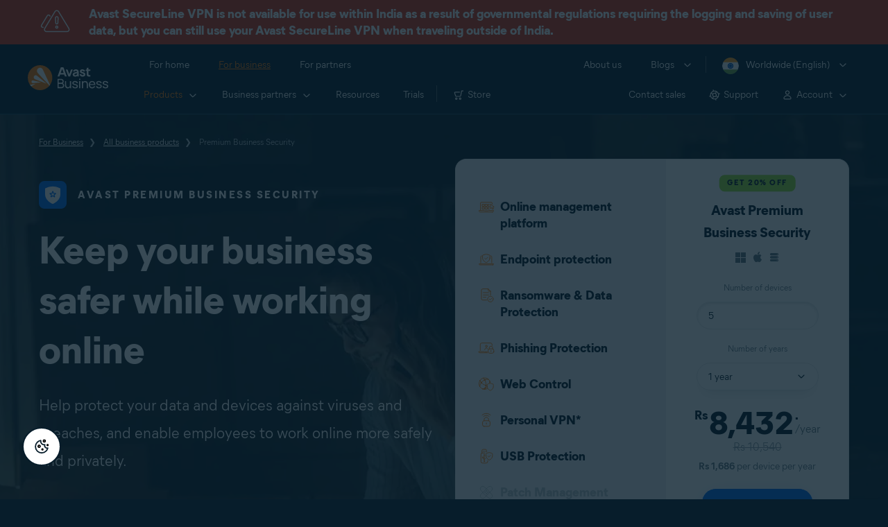

--- FILE ---
content_type: text/html; charset=utf-8
request_url: https://www.avast.com/hi-in/business/products/premium
body_size: 25892
content:
<!DOCTYPE html>
<html lang="en" class="no-js">
	<head>
		<meta charset="utf-8">
		

	<script src="https://nexus.ensighten.com/symantec/avast_web/Bootstrap.js" data-script-info="CHEQ Cookie Consent -- Brand: Avast -- Script Type: PRODUCTION"></script>


	
<script>fetch("/client-info.js?fetch=true").then(r=>r.text()).then(r=>{try{let t=JSON.parse(r);window.sdl=window.sdl||[],window.sdl.push(t)}catch(e){console.error("parse error:",e)}}).catch(r=>console.error("fetch error:",r));</script>
	

	

	<script>
		window.nortonAnalytics = window.nortonAnalytics || {};
		nortonAnalytics = {
			'account': "symanteccom",
			'site_country': "in",
			'site_language': 'hi',
			'content_format': 'html',
			'content_page': 'page',
			'site_section': 'avast.com',
			'page_name': "premium",
			'site_sub_section': "business"
		}
	</script>


	<script src="https://assets.adobedtm.com/b29989a14bed/ccef52b414db/launch-773db4767ac4.min.js" async></script>

	





<script>
    /*! Declare GTM dataLayer */
    window.dataLayer = window.dataLayer || [];
	window.sdl = window.sdl || [];

  
    /*! Dimensions to dataLayer */
    (function(){
        var dataObj = {
            'contentLocale': 'hi-in',
            'pageName': 'hi-in | hi-in/business/products/premium',
            'pageId': '4366d1ff30f00bd0f39c13120e42d7b1'
        };
        var contentGroup = 'Business';
        if (contentGroup != '') {
            dataObj.contentGroup = contentGroup;
        }
      
     	var pageGroup = 'Product page';
        if (pageGroup != '') {
            dataObj.pageGroup = pageGroup;
        }
		dataLayer.push(dataObj);
		
    })();
		var countryCode = 'hi-in'
		
		var sdlObj = {
			'session': {
				'countryCode': countryCode.substring(3).toUpperCase()
			},
			'screen': {
				'locale': 'hi-in',
				'screenCategory': 'core',
				'type': 'Product page',
				'fileName': 'business/products/premium',
				'screenId': '4366d1ff30f00bd0f39c13120e42d7b1',
				'lineOfBusiness': 'Business',
				'path': 'business/products/premium',
				'hostname': 'www.avast.com',
				'name': 'hi-in | hi-in/business/products/premium'
			},
			'event': 'screen'
		}
		
    </script>
    

<script type="text/javascript">
	const gpcValue = navigator.globalPrivacyControl;
	if (gpcValue) {			
		dataLayer.push({'event': 'gpcDetected'});
	}	
</script>
	
<script>(function(w,d,s,l,i){w[l]=w[l]||[];w[l].push({'gtm.start':
new Date().getTime(),event:'gtm.js'});var f=d.getElementsByTagName(s)[0],
j=d.createElement(s),dl=l!='dataLayer'?'&l='+l:'';j.async=true;j.src=
'https://www.googletagmanager.com/gtm.js?id='+i+dl;j.setAttributeNode(d.createAttribute('data-ot-ignore'));f.parentNode.insertBefore(j,f);
})(window,document,'script','dataLayer','GTM-PZ48F8');</script>

	
<script>(function(w,d,s,l,i){w[l]=w[l]||[];w[l].push({'gtm.start':
new Date().getTime(),event:'gtm.js'});var f=d.getElementsByTagName(s)[0],
j=d.createElement(s),dl=l!='dataLayer'?'&l='+l:'';j.async=true;j.src=
'https://www.googletagmanager.com/gtm.js?id='+i+dl;f.parentNode.insertBefore(j,f);
})(window,document,'script','sdl','GTM-WPC6R3K');</script>


		<meta name="viewport" content="width=device-width, initial-scale=1, shrink-to-fit=no">
		<meta name="apple-mobile-web-app-capable" content="yes">
		<meta name="apple-mobile-web-app-status-bar-style" content="black">
		
		
		<meta name="google-site-verification" content="yuuaBgRMbmDWxp2V7VtQB4P1drBU3VFilCfm-w9lYVY">
		
		
		<meta name="google-site-verification" content="745mlgYwirfw8dcmobUYosqPQycy7KubvwtIe9rtkr0" />
		
		<link rel="canonical" href="https://www.avast.com/hi-in/business/products/premium">
		<link rel="preconnect" href="https://static3.avast.com" crossorigin>
		
		<link rel="icon" href="https://static3.avast.com/10004669/web/i/v2/components/logos/avast-logos/seo/favicon.ico?v=2" type="image/x-icon">
<link rel="icon" href="https://static3.avast.com/10004669/web/i/v2/components/logos/avast-logos/seo/favicon.svg?v=2">
<meta name="theme-color" content="#ffffff">
		<link rel="apple-touch-icon" href="https://static3.avast.com/10004669/web/i/v2/components/logos/avast-logos/seo/apple-touch-icon.png?v=2">
		<meta name="application-name" content="Avast Antivirus">
<meta name="msapplication-TileImage" content="https://static3.avast.com/10004669/web/i/v2/components/logos/avast-logos/seo/apple-touch-icon.png?v=2">
		<meta content="https://static3.avast.com/10004669/web/i/v2/components/logos/avast-logos/seo/open-graph-image.png" property="og:image">
		
		
		<link href="https://static3.avast.com/10004669/web/c/v2/avast.css" rel="stylesheet" media="all">

		
		
		
		
		
		
		
		
		
		
		
		
		
		
		
		
		
		
		
    
    
    
		<title>Premium Business Security | Avast</title>		
<meta content="Guard your business with advanced security and privacy protection, and ensure that your employees stay secure and private online." name="Description">
<meta property="og:title" content="Premium Business Security | Avast">
<meta property="og:description" content="Guard your business with advanced security and privacy protection, and ensure that your employees stay secure and private online.">





    <link href="https://static3.avast.com/10004669/web/c/v2/avast/pages/smb/products-premium.css" media="all" rel="stylesheet" />

		<link href="https://static3.avast.com/10004669/web/c/v2/avast/local/en-ww/local.css" rel="stylesheet" media="all">
	
	
		<script>
			document.documentElement.className = document.documentElement.className.replace("no-js","js");
		</script>
      	<script src="https://static3.avast.com/10004669/web/j/v2/components/userAgentDetect.js"></script>
		
		
		<script src="https://static3.avast.com/10004669/web/j/v2/components/singleDL-primary.js"></script>
	
<script>(window.BOOMR_mq=window.BOOMR_mq||[]).push(["addVar",{"rua.upush":"false","rua.cpush":"false","rua.upre":"false","rua.cpre":"false","rua.uprl":"false","rua.cprl":"false","rua.cprf":"false","rua.trans":"SJ-97a85ce7-3fe7-4a03-8924-80954b034c24","rua.cook":"false","rua.ims":"false","rua.ufprl":"false","rua.cfprl":"false","rua.isuxp":"false","rua.texp":"norulematch","rua.ceh":"false","rua.ueh":"false","rua.ieh.st":"0"}]);</script>
                              <script>!function(e){var n="https://s.go-mpulse.net/boomerang/";if("False"=="True")e.BOOMR_config=e.BOOMR_config||{},e.BOOMR_config.PageParams=e.BOOMR_config.PageParams||{},e.BOOMR_config.PageParams.pci=!0,n="https://s2.go-mpulse.net/boomerang/";if(window.BOOMR_API_key="9K3EU-JY7U6-TD3RC-2KCEC-AH4A8",function(){function e(){if(!o){var e=document.createElement("script");e.id="boomr-scr-as",e.src=window.BOOMR.url,e.async=!0,i.parentNode.appendChild(e),o=!0}}function t(e){o=!0;var n,t,a,r,d=document,O=window;if(window.BOOMR.snippetMethod=e?"if":"i",t=function(e,n){var t=d.createElement("script");t.id=n||"boomr-if-as",t.src=window.BOOMR.url,BOOMR_lstart=(new Date).getTime(),e=e||d.body,e.appendChild(t)},!window.addEventListener&&window.attachEvent&&navigator.userAgent.match(/MSIE [67]\./))return window.BOOMR.snippetMethod="s",void t(i.parentNode,"boomr-async");a=document.createElement("IFRAME"),a.src="about:blank",a.title="",a.role="presentation",a.loading="eager",r=(a.frameElement||a).style,r.width=0,r.height=0,r.border=0,r.display="none",i.parentNode.appendChild(a);try{O=a.contentWindow,d=O.document.open()}catch(_){n=document.domain,a.src="javascript:var d=document.open();d.domain='"+n+"';void(0);",O=a.contentWindow,d=O.document.open()}if(n)d._boomrl=function(){this.domain=n,t()},d.write("<bo"+"dy onload='document._boomrl();'>");else if(O._boomrl=function(){t()},O.addEventListener)O.addEventListener("load",O._boomrl,!1);else if(O.attachEvent)O.attachEvent("onload",O._boomrl);d.close()}function a(e){window.BOOMR_onload=e&&e.timeStamp||(new Date).getTime()}if(!window.BOOMR||!window.BOOMR.version&&!window.BOOMR.snippetExecuted){window.BOOMR=window.BOOMR||{},window.BOOMR.snippetStart=(new Date).getTime(),window.BOOMR.snippetExecuted=!0,window.BOOMR.snippetVersion=12,window.BOOMR.url=n+"9K3EU-JY7U6-TD3RC-2KCEC-AH4A8";var i=document.currentScript||document.getElementsByTagName("script")[0],o=!1,r=document.createElement("link");if(r.relList&&"function"==typeof r.relList.supports&&r.relList.supports("preload")&&"as"in r)window.BOOMR.snippetMethod="p",r.href=window.BOOMR.url,r.rel="preload",r.as="script",r.addEventListener("load",e),r.addEventListener("error",function(){t(!0)}),setTimeout(function(){if(!o)t(!0)},3e3),BOOMR_lstart=(new Date).getTime(),i.parentNode.appendChild(r);else t(!1);if(window.addEventListener)window.addEventListener("load",a,!1);else if(window.attachEvent)window.attachEvent("onload",a)}}(),"".length>0)if(e&&"performance"in e&&e.performance&&"function"==typeof e.performance.setResourceTimingBufferSize)e.performance.setResourceTimingBufferSize();!function(){if(BOOMR=e.BOOMR||{},BOOMR.plugins=BOOMR.plugins||{},!BOOMR.plugins.AK){var n="false"=="true"?1:0,t="",a="clotcgqxbzoxk2lyd5oa-f-2732ad7c2-clientnsv4-s.akamaihd.net",i="false"=="true"?2:1,o={"ak.v":"39","ak.cp":"175726","ak.ai":parseInt("208113",10),"ak.ol":"0","ak.cr":10,"ak.ipv":4,"ak.proto":"h2","ak.rid":"6c2554b4","ak.r":51663,"ak.a2":n,"ak.m":"dsca","ak.n":"essl","ak.bpcip":"18.221.49.0","ak.cport":40478,"ak.gh":"23.57.66.165","ak.quicv":"","ak.tlsv":"tls1.3","ak.0rtt":"","ak.0rtt.ed":"","ak.csrc":"-","ak.acc":"","ak.t":"1769480028","ak.ak":"hOBiQwZUYzCg5VSAfCLimQ==8xgXyeNbYFTp6hAehEaM7YBmufezL/N4FbkntgLAhy1rxsD5BeMUMrqr/[base64]/13H6sdWBIYMun62rlAqruJJ0tGvQKsFZ2qHkGshMLN0UbHpdvaq/OC7pkkefH0NDZFTyqdWG/PMPsfYYA3l/NfJDFz0VA+TUSbb2qkSuc8RzyN1cGor5lzQOje4/MrhRWT63fLFV4SwO3Iri9nKJeKVMXXmjs=","ak.pv":"1076","ak.dpoabenc":"","ak.tf":i};if(""!==t)o["ak.ruds"]=t;var r={i:!1,av:function(n){var t="http.initiator";if(n&&(!n[t]||"spa_hard"===n[t]))o["ak.feo"]=void 0!==e.aFeoApplied?1:0,BOOMR.addVar(o)},rv:function(){var e=["ak.bpcip","ak.cport","ak.cr","ak.csrc","ak.gh","ak.ipv","ak.m","ak.n","ak.ol","ak.proto","ak.quicv","ak.tlsv","ak.0rtt","ak.0rtt.ed","ak.r","ak.acc","ak.t","ak.tf"];BOOMR.removeVar(e)}};BOOMR.plugins.AK={akVars:o,akDNSPreFetchDomain:a,init:function(){if(!r.i){var e=BOOMR.subscribe;e("before_beacon",r.av,null,null),e("onbeacon",r.rv,null,null),r.i=!0}return this},is_complete:function(){return!0}}}}()}(window);</script></head>
	
	<body class="tmpl-www mod-hi-in  inverse  ">
		

<noscript><iframe src="https://www.googletagmanager.com/ns.html?id=GTM-PZ48F8"
height="0" width="0" style="display:none;visibility:hidden"></iframe></noscript>


		<noscript>
	<div class="noscript-message p-2">
		In order to view this page correctly, you must have a JavaScript-enabled browser and have JavaScript turned on. We apologize for any inconvenience. <a href="//support.google.com/adsense/bin/answer.py?hl=en&answer=12654" target="_blank">Learn how to enable it</a>.
	</div>
</noscript>
		<div class="unsupported-browser-message">
  <div class="container">
    	<p>We’re sorry, your browser appears to be outdated.<br>To see the content of this webpage correctly, please update to the latest version or install a new browser for free, such as <a href="/hi-in/secure-browser">Avast Secure Browser</a> or <a href="https://www.google.com/chrome/">Google Chrome</a>.</p>
  </div>
</div>  
		





















      	



		

		








		




<div
 data-cmp-name="cmp-message-bar" class="message-bar bg-red px-64">
	<div class="container">
		<div class="row">
			<div class="col-12">
					<div class="bar-content"
					>
						<div class="bar-image-wrap"></div>
						<img src="https://static3.avast.com/10004669/web/i/v3/components/icons/feature-icons/48x48/message/not-awailaible-white.svg" alt="" height=48 class="bar-icon-left nofilter">

							<span class="h6 bar-text">Avast SecureLine VPN is not available for use within India as a result of governmental regulations requiring the logging and saving of user data, but you can still use your Avast SecureLine VPN when traveling outside of India.</span>
							

						

					</div>
			</div>
		</div>
	</div>
</div>



























    





<div class="navigation-mobile-overlay"></div>
<header data-cmp-name="cmp-header" class="js-navigation-bootstrap header relative default web js-navigation-oo-19798 navigation-oo-19798">
	<div class="header-wrap">

	<div class="avast-logo">
		<a target="_parent" title="Home" href="/hi-in/business" data-role="Nav:TopLink" data-cta="logo">
			<img width="116" height="36" alt="Avast" src="https://static3.avast.com/10004669/web/i/v2/components/logos/avast-logos/avast-logo-business.svg">
		</a>
	</div>

		
		<a class="reader-only" href="#main-content">Skip to main content</a>

		
		<button class="js-toggle-menu hidden-desktop toggle-menu  bi-nav-menu" data-nav-mobile-toggle="open" aria-label="Open or close navigation menu"><span>Close</span></button>

	<nav>

		
		<div class="first-menu">

			<ul class="side" role="menubar">

				<li class="item for-home bi-nav-menu" data-first-menu="for-home" data-bi-nav="Home" role="none">
					<a class="category for-home hidden-mobile" href="/hi-in/index" data-role="Nav:TopLink" data-cta="home" tabindex="0" role="menuitem">For home</a>
					<span class="category hidden-desktop">For home</span>
					<span class="text hidden-desktop">Products for PC and mobile phone protection</span>
				</li>
				<li class="item for-business bi-nav-menu" data-first-menu="for-business" data-bi-nav="Business" role="none">
					<a class="category for-business hidden-mobile" href="/hi-in/business" data-role="Nav:TopLink" data-cta="business" tabindex="0" role="menuitem">For business</a>
					<span class="category hidden-desktop">For business</span>
					<span class="text hidden-desktop">Protect your business with Avast</span>
				</li>
				<li class="item for-partners bi-nav-menu" data-first-menu="for-partners" data-bi-nav="Partners" role="none">
					<a class="category for-partners hidden-mobile" href="/hi-in/partners" data-role="Nav:TopLink" data-cta="partners" tabindex="0" role="menuitem">For partners</a>
					<span class="category hidden-desktop">For partners</span>
					<span class="text hidden-desktop">Partner with Avast and boost your business</span>
				</li>
			</ul>

			<ul class="side" role="menubar">

				<li class="item about-us bi-nav-menu" data-first-menu="about-us" data-bi-nav="About" role="none">
					<a class="category about-us hidden-mobile" href="/hi-in/about" data-role="Nav:TopLink" data-cta="about" tabindex="0" role="menuitem">About us</a>
					<span class="category hidden-desktop" role="menuitem">About us</span>
					<span class="text hidden-desktop">Careers, media, contact</span>
				</li>
				<li class="js-blogs item blogs arrow bi-nav-menu" data-bi-nav="Blogs" role="none">
					<span class="category" tabindex="0" role="menuitem">Blogs</span>
					<span class="text hidden-desktop">Academy, Blog, Decoded, Forum</span>
				</li>


				<li class="item region arrow hi-in js-language-selector-trigger bi-nav-menu" data-first-menu="regions" data-bi-nav="Regions" role="none">
					<a class="with-flag category" tabindex="0" aria-label="Worldwide (English) opens dialog" role="menuitem">Worldwide (English)</a>
				</li>

			</ul>

		</div>
		


		

		
		<div class="second-menu for-home">
			<div class="js-back mobile back">For home</div>

			
			<ul class="side" role="menubar">

				
				<li data-second-menu="security" role="none">
					<span class="subcategory security arrow" tabindex="0" role="menuitem" aria-expanded="false" aria-controls="security">Security</span>

					
					<div class="third-menu security" role="menu" id="navigation-security">
						<ul class="block-products">
							<li class="product">
								
								<a href="/hi-in/free-antivirus-download" class="content-windows" data-role="Nav:MenuItem" data-cta="homeSecurity">
									<div class="name mobile-link">
										


<div
 data-cmp-name="cmp-product-icon" class="product-icon box small">
	<img
 src="https://static3.avast.com/10004669/web/i/v2/components/icons/product-icons/32x32/product-icon-32x32-free_white.svg" alt="">
</div>
										<div class="product-name">Free Antivirus</div>
									</div>
									
<div class="os win mac android ios">

<div
 data-cmp-name="cmp-icon" role="img" class="icon icon-16-win img-win">
</div>

<div
 data-cmp-name="cmp-icon" role="img" class="icon icon-16-mac img-mac">
</div>

<div
 data-cmp-name="cmp-icon" role="img" class="icon icon-16-android img-android">
</div>

<div
 data-cmp-name="cmp-icon" role="img" class="icon icon-16-ios img-ios">
</div>

<div
 data-cmp-name="cmp-icon" role="img" class="icon icon-16-win img-win-smb">
</div>

<div
 data-cmp-name="cmp-icon" role="img" class="icon icon-16-mac img-mac-smb">
</div>

<div
 data-cmp-name="cmp-icon" role="img" class="icon icon-16-server img-servers-smb">
</div>

<div
 data-cmp-name="cmp-icon" role="img" class="icon icon-16-linux img-linux-smb">
</div>

<div
 data-cmp-name="cmp-icon" role="img" class="icon icon-16-android img-android-smb">
</div>

<div
 data-cmp-name="cmp-icon" role="img" class="icon icon-16-ios img-ios-smb">
</div>
</div>
									<div class="description">Basic protection for all your devices</div>
								</a>
								
								<a href="/hi-in/free-mac-security" class="content-mac" data-role="Nav:MenuItem" data-cta="homeSecurity">
									<div class="name mobile-link">
										


<div
 data-cmp-name="cmp-product-icon" class="product-icon box small">
	<img
 src="https://static3.avast.com/10004669/web/i/v2/components/icons/product-icons/32x32/product-icon-32x32-free_white.svg" alt="">
</div>
										<div class="product-name">Free Antivirus</div>
									</div>
									
<div class="os win mac android ios">

<div
 data-cmp-name="cmp-icon" role="img" class="icon icon-16-win img-win">
</div>

<div
 data-cmp-name="cmp-icon" role="img" class="icon icon-16-mac img-mac">
</div>

<div
 data-cmp-name="cmp-icon" role="img" class="icon icon-16-android img-android">
</div>

<div
 data-cmp-name="cmp-icon" role="img" class="icon icon-16-ios img-ios">
</div>

<div
 data-cmp-name="cmp-icon" role="img" class="icon icon-16-win img-win-smb">
</div>

<div
 data-cmp-name="cmp-icon" role="img" class="icon icon-16-mac img-mac-smb">
</div>

<div
 data-cmp-name="cmp-icon" role="img" class="icon icon-16-server img-servers-smb">
</div>

<div
 data-cmp-name="cmp-icon" role="img" class="icon icon-16-linux img-linux-smb">
</div>

<div
 data-cmp-name="cmp-icon" role="img" class="icon icon-16-android img-android-smb">
</div>

<div
 data-cmp-name="cmp-icon" role="img" class="icon icon-16-ios img-ios-smb">
</div>
</div>
									<div class="description">Basic protection for all your devices</div>
								</a>
								
								<a href="/hi-in/free-mobile-security" class="content-android" data-role="Nav:MenuItem" data-cta="homeSecurity">
									<div class="name mobile-link">
										


<div
 data-cmp-name="cmp-product-icon" class="product-icon box small">
	<img
 src="https://static3.avast.com/10004669/web/i/v2/components/icons/product-icons/32x32/product-icon-32x32-free_white.svg" alt="">
</div>
										<div class="product-name">Free Antivirus</div>
									</div>
									
<div class="os win mac android ios">

<div
 data-cmp-name="cmp-icon" role="img" class="icon icon-16-win img-win">
</div>

<div
 data-cmp-name="cmp-icon" role="img" class="icon icon-16-mac img-mac">
</div>

<div
 data-cmp-name="cmp-icon" role="img" class="icon icon-16-android img-android">
</div>

<div
 data-cmp-name="cmp-icon" role="img" class="icon icon-16-ios img-ios">
</div>

<div
 data-cmp-name="cmp-icon" role="img" class="icon icon-16-win img-win-smb">
</div>

<div
 data-cmp-name="cmp-icon" role="img" class="icon icon-16-mac img-mac-smb">
</div>

<div
 data-cmp-name="cmp-icon" role="img" class="icon icon-16-server img-servers-smb">
</div>

<div
 data-cmp-name="cmp-icon" role="img" class="icon icon-16-linux img-linux-smb">
</div>

<div
 data-cmp-name="cmp-icon" role="img" class="icon icon-16-android img-android-smb">
</div>

<div
 data-cmp-name="cmp-icon" role="img" class="icon icon-16-ios img-ios-smb">
</div>
</div>
									<div class="description">Basic protection for all your devices</div>
								</a>
								
								<a href="/hi-in/free-ios-security" class="content-ios" data-role="Nav:MenuItem" data-cta="homeSecurity">
									<div class="name mobile-link">
										


<div
 data-cmp-name="cmp-product-icon" class="product-icon box small">
	<img
 src="https://static3.avast.com/10004669/web/i/v2/components/icons/product-icons/32x32/product-icon-32x32-free_white.svg" alt="">
</div>
										<div class="product-name">Free Antivirus</div>
									</div>
									
<div class="os win mac android ios">

<div
 data-cmp-name="cmp-icon" role="img" class="icon icon-16-win img-win">
</div>

<div
 data-cmp-name="cmp-icon" role="img" class="icon icon-16-mac img-mac">
</div>

<div
 data-cmp-name="cmp-icon" role="img" class="icon icon-16-android img-android">
</div>

<div
 data-cmp-name="cmp-icon" role="img" class="icon icon-16-ios img-ios">
</div>

<div
 data-cmp-name="cmp-icon" role="img" class="icon icon-16-win img-win-smb">
</div>

<div
 data-cmp-name="cmp-icon" role="img" class="icon icon-16-mac img-mac-smb">
</div>

<div
 data-cmp-name="cmp-icon" role="img" class="icon icon-16-server img-servers-smb">
</div>

<div
 data-cmp-name="cmp-icon" role="img" class="icon icon-16-linux img-linux-smb">
</div>

<div
 data-cmp-name="cmp-icon" role="img" class="icon icon-16-android img-android-smb">
</div>

<div
 data-cmp-name="cmp-icon" role="img" class="icon icon-16-ios img-ios-smb">
</div>
</div>
									<div class="description">Basic protection for all your devices</div>
								</a>
							</li>

							<li class="product">
								<a href="/hi-in/premium-security" data-role="Nav:MenuItem" data-cta="homeSecurity">
									<div class="name mobile-link">
										


<div
 data-cmp-name="cmp-product-icon" class="product-icon box small">
	<img
 src="https://static3.avast.com/10004669/web/i/v2/components/icons/product-icons/32x32/product-icon-32x32-premium_white.svg" alt="">
</div>
										<div class="product-name">Premium Security</div>
									</div>
									
<div class="os win mac android ios">

<div
 data-cmp-name="cmp-icon" role="img" class="icon icon-16-win img-win">
</div>

<div
 data-cmp-name="cmp-icon" role="img" class="icon icon-16-mac img-mac">
</div>

<div
 data-cmp-name="cmp-icon" role="img" class="icon icon-16-android img-android">
</div>

<div
 data-cmp-name="cmp-icon" role="img" class="icon icon-16-ios img-ios">
</div>

<div
 data-cmp-name="cmp-icon" role="img" class="icon icon-16-win img-win-smb">
</div>

<div
 data-cmp-name="cmp-icon" role="img" class="icon icon-16-mac img-mac-smb">
</div>

<div
 data-cmp-name="cmp-icon" role="img" class="icon icon-16-server img-servers-smb">
</div>

<div
 data-cmp-name="cmp-icon" role="img" class="icon icon-16-linux img-linux-smb">
</div>

<div
 data-cmp-name="cmp-icon" role="img" class="icon icon-16-android img-android-smb">
</div>

<div
 data-cmp-name="cmp-icon" role="img" class="icon icon-16-ios img-ios-smb">
</div>
</div>
									<div class="description">Complete protection against all internet threats</div>
								</a>
							</li>
							<li class="product">
								<a href="/hi-in/ultimate" data-role="Nav:MenuItem" data-cta="homeBundles">
									<div class="name mobile-link">
										


<div
 data-cmp-name="cmp-product-icon" class="product-icon box small">
	<img
 src="https://static3.avast.com/10004669/web/i/v2/components/icons/product-icons/32x32/product-icon-32x32-ultimate_white.svg" alt="">
</div>
										<div class="product-name">Ultimate</div>
									</div>
									
<div class="os win mac android ios">

<div
 data-cmp-name="cmp-icon" role="img" class="icon icon-16-win img-win">
</div>

<div
 data-cmp-name="cmp-icon" role="img" class="icon icon-16-mac img-mac">
</div>

<div
 data-cmp-name="cmp-icon" role="img" class="icon icon-16-android img-android">
</div>

<div
 data-cmp-name="cmp-icon" role="img" class="icon icon-16-ios img-ios">
</div>

<div
 data-cmp-name="cmp-icon" role="img" class="icon icon-16-win img-win-smb">
</div>

<div
 data-cmp-name="cmp-icon" role="img" class="icon icon-16-mac img-mac-smb">
</div>

<div
 data-cmp-name="cmp-icon" role="img" class="icon icon-16-server img-servers-smb">
</div>

<div
 data-cmp-name="cmp-icon" role="img" class="icon icon-16-linux img-linux-smb">
</div>

<div
 data-cmp-name="cmp-icon" role="img" class="icon icon-16-android img-android-smb">
</div>

<div
 data-cmp-name="cmp-icon" role="img" class="icon icon-16-ios img-ios-smb">
</div>
</div>
									<div class="description">Our best security, privacy, and performance apps in one package</div>
								</a>
							</li>
						</ul>

						 
						<p class="hint hidden-mobile">Looking for a product for your device?
							<a href="/hi-in/free-antivirus-download" data-role="Nav:MenuItem" data-cta="homeSecurityLink">Free&nbsp;Antivirus&nbsp;for&nbsp;PC</a>, <a href="/hi-in/free-mobile-security" data-role="Nav:MenuItem" data-cta="homeSecurityLink">Free&nbsp;Security&nbsp;for&nbsp;Android</a>, <a href="/hi-in/free-mac-security" data-role="Nav:MenuItem" data-cta="homeSecurityLink">Free&nbsp;Security&nbsp;for&nbsp;Mac</a>, <a href="/hi-in/free-ios-security" data-role="Nav:MenuItem" data-cta="homeSecurityLink">Free&nbsp;Security&nbsp;for&nbsp;iPhone/iPad</a>
						</p>

						
						<p class="js-hint hint hidden-desktop">
							<span class="js-hint-close close-hint"></span>
							<span class="js-hint-toggler hint-title">Looking for a product for your device?</span>
							<span class="hint-content">
								<a href="/hi-in/free-antivirus-download" data-role="Nav:MenuItem" data-cta="homeSecurityLink">Free&nbsp;Antivirus&nbsp;for&nbsp;PC</a>
								<a href="/hi-in/free-mac-security" data-role="Nav:MenuItem" data-cta="homeSecurityLink">Free&nbsp;Security&nbsp;for&nbsp;Mac</a>
								<a href="/hi-in/free-mobile-security" data-role="Nav:MenuItem" data-cta="homeSecurityLink">Free&nbsp;Security&nbsp;for&nbsp;Android</a>
								<a href="/hi-in/free-ios-security" data-role="Nav:MenuItem" data-cta="homeSecurityLink">Free&nbsp;Security&nbsp;for&nbsp;iPhone/iPad</a>
							</span>
						</p>

					</div>
					

				</li>

				
				<li data-second-menu="privacy" role="none">
					<span class="subcategory privacy arrow" tabindex="0" role="menuitem" aria-expanded="false" aria-controls="privacy">Privacy</span>

					
					<div class="third-menu privacy" role="menu" id="navigation-privacy">
						<ul class="block-products">

							<li class="product">
								<a href="/hi-in/secureline-vpn" data-role="Nav:MenuItem" data-cta="homePrivacy">
									<div class="name mobile-link">
										


<div
 data-cmp-name="cmp-product-icon" class="product-icon box small">
	<img
 src="https://static3.avast.com/10004669/web/i/v2/components/icons/product-icons/32x32/product-icon-32x32-vpn_white.svg" alt="">
</div>
										<div class="product-name">SecureLine VPN</div>
									</div>
									
<div class="os win mac android ios">

<div
 data-cmp-name="cmp-icon" role="img" class="icon icon-16-win img-win">
</div>

<div
 data-cmp-name="cmp-icon" role="img" class="icon icon-16-mac img-mac">
</div>

<div
 data-cmp-name="cmp-icon" role="img" class="icon icon-16-android img-android">
</div>

<div
 data-cmp-name="cmp-icon" role="img" class="icon icon-16-ios img-ios">
</div>

<div
 data-cmp-name="cmp-icon" role="img" class="icon icon-16-win img-win-smb">
</div>

<div
 data-cmp-name="cmp-icon" role="img" class="icon icon-16-mac img-mac-smb">
</div>

<div
 data-cmp-name="cmp-icon" role="img" class="icon icon-16-server img-servers-smb">
</div>

<div
 data-cmp-name="cmp-icon" role="img" class="icon icon-16-linux img-linux-smb">
</div>

<div
 data-cmp-name="cmp-icon" role="img" class="icon icon-16-android img-android-smb">
</div>

<div
 data-cmp-name="cmp-icon" role="img" class="icon icon-16-ios img-ios-smb">
</div>
</div>
									<div class="description">Encrypt your connection to stay safe on public networks</div>
								</a>
							</li>

							<li class="product">
								<a href="/hi-in/antitrack" data-role="Nav:MenuItem" data-cta="homePrivacy">
									<div class="name mobile-link">
										


<div
 data-cmp-name="cmp-product-icon" class="product-icon box small">
	<img
 src="https://static3.avast.com/10004669/web/i/v2/components/icons/product-icons/32x32/product-icon-32x32-antitrack_white.svg" alt="">
</div>
										<div class="product-name">AntiTrack</div>
									</div>
									
<div class="os win mac">

<div
 data-cmp-name="cmp-icon" role="img" class="icon icon-16-win img-win">
</div>

<div
 data-cmp-name="cmp-icon" role="img" class="icon icon-16-mac img-mac">
</div>

<div
 data-cmp-name="cmp-icon" role="img" class="icon icon-16-android img-android">
</div>

<div
 data-cmp-name="cmp-icon" role="img" class="icon icon-16-ios img-ios">
</div>

<div
 data-cmp-name="cmp-icon" role="img" class="icon icon-16-win img-win-smb">
</div>

<div
 data-cmp-name="cmp-icon" role="img" class="icon icon-16-mac img-mac-smb">
</div>

<div
 data-cmp-name="cmp-icon" role="img" class="icon icon-16-server img-servers-smb">
</div>

<div
 data-cmp-name="cmp-icon" role="img" class="icon icon-16-linux img-linux-smb">
</div>

<div
 data-cmp-name="cmp-icon" role="img" class="icon icon-16-android img-android-smb">
</div>

<div
 data-cmp-name="cmp-icon" role="img" class="icon icon-16-ios img-ios-smb">
</div>
</div>
									<div class="description">Disguise your digital fingerprint to avoid personalized ads</div>
								</a>
							</li>
							<li class="product">
								<a href="/hi-in/secure-browser" data-role="Nav:MenuItem" data-cta="homePrivacy">
									<div class="name mobile-link">
										


<div
 data-cmp-name="cmp-product-icon" class="product-icon box small light">
	<img
 src="https://static3.avast.com/10004669/web/i/v2/components/icons/product-icons/32x32/product-icon-32x32-secure-browser-color.svg" alt="">
</div>
										<div class="product-name">Secure Browser</div>
									</div>
										
<div class="os win mac android ios">

<div
 data-cmp-name="cmp-icon" role="img" class="icon icon-16-win img-win">
</div>

<div
 data-cmp-name="cmp-icon" role="img" class="icon icon-16-mac img-mac">
</div>

<div
 data-cmp-name="cmp-icon" role="img" class="icon icon-16-android img-android">
</div>

<div
 data-cmp-name="cmp-icon" role="img" class="icon icon-16-ios img-ios">
</div>

<div
 data-cmp-name="cmp-icon" role="img" class="icon icon-16-win img-win-smb">
</div>

<div
 data-cmp-name="cmp-icon" role="img" class="icon icon-16-mac img-mac-smb">
</div>

<div
 data-cmp-name="cmp-icon" role="img" class="icon icon-16-server img-servers-smb">
</div>

<div
 data-cmp-name="cmp-icon" role="img" class="icon icon-16-linux img-linux-smb">
</div>

<div
 data-cmp-name="cmp-icon" role="img" class="icon icon-16-android img-android-smb">
</div>

<div
 data-cmp-name="cmp-icon" role="img" class="icon icon-16-ios img-ios-smb">
</div>
</div>
									<div class="description">Secure, private, and easy to use web browser</div>
								</a>
							</li>
							<li class="product secure-browser-pro">
								<a href="/hi-in/secure-browser-pro" data-role="Nav:MenuItem" data-cta="homePrivacy">
									<div class="name mobile-link">
										


<div
 data-cmp-name="cmp-product-icon" class="product-icon box small light">
	<img
 src="https://static3.avast.com/10004669/web/i/v2/components/icons/product-icons/32x32/product-icon-32x32-secure-browser-pro-color.svg" alt="">
</div>
										<div class="product-name">Secure Browser PRO</div>
									</div>
										
<div class="os win mac android ios">

<div
 data-cmp-name="cmp-icon" role="img" class="icon icon-16-win img-win">
</div>

<div
 data-cmp-name="cmp-icon" role="img" class="icon icon-16-mac img-mac">
</div>

<div
 data-cmp-name="cmp-icon" role="img" class="icon icon-16-android img-android">
</div>

<div
 data-cmp-name="cmp-icon" role="img" class="icon icon-16-ios img-ios">
</div>

<div
 data-cmp-name="cmp-icon" role="img" class="icon icon-16-win img-win-smb">
</div>

<div
 data-cmp-name="cmp-icon" role="img" class="icon icon-16-mac img-mac-smb">
</div>

<div
 data-cmp-name="cmp-icon" role="img" class="icon icon-16-server img-servers-smb">
</div>

<div
 data-cmp-name="cmp-icon" role="img" class="icon icon-16-linux img-linux-smb">
</div>

<div
 data-cmp-name="cmp-icon" role="img" class="icon icon-16-android img-android-smb">
</div>

<div
 data-cmp-name="cmp-icon" role="img" class="icon icon-16-ios img-ios-smb">
</div>
</div>
									<div class="description">Unlock the full potential of Avast Secure Browser and fully encrypt your online activity</div>
								</a>
							</li>
							<li class="product">
								<a href="/hi-in/breachguard" data-role="Nav:MenuItem" data-cta="homePrivacy">
									<div class="name mobile-link">
										


<div
 data-cmp-name="cmp-product-icon" class="product-icon box small">
	<img
 src="https://static3.avast.com/10004669/web/i/v2/components/icons/product-icons/32x32/product-icon-32x32-breachguard_white.svg" alt="">
</div>
										<div class="product-name">BreachGuard</div>
									</div>
									
<div class="os win mac">

<div
 data-cmp-name="cmp-icon" role="img" class="icon icon-16-win img-win">
</div>

<div
 data-cmp-name="cmp-icon" role="img" class="icon icon-16-mac img-mac">
</div>

<div
 data-cmp-name="cmp-icon" role="img" class="icon icon-16-android img-android">
</div>

<div
 data-cmp-name="cmp-icon" role="img" class="icon icon-16-ios img-ios">
</div>

<div
 data-cmp-name="cmp-icon" role="img" class="icon icon-16-win img-win-smb">
</div>

<div
 data-cmp-name="cmp-icon" role="img" class="icon icon-16-mac img-mac-smb">
</div>

<div
 data-cmp-name="cmp-icon" role="img" class="icon icon-16-server img-servers-smb">
</div>

<div
 data-cmp-name="cmp-icon" role="img" class="icon icon-16-linux img-linux-smb">
</div>

<div
 data-cmp-name="cmp-icon" role="img" class="icon icon-16-android img-android-smb">
</div>

<div
 data-cmp-name="cmp-icon" role="img" class="icon icon-16-ios img-ios-smb">
</div>
</div>
									<div class="description">Protect your personal info from being exposed and sold</div>
								</a>
							</li>
							
							<li class="product header-online-privacy">
								<a href="/hi-in/avast-online-security" data-role="Nav:MenuItem" data-cta="homePrivacy">
									<div class="name mobile-link">
										


<div
 data-cmp-name="cmp-product-icon" class="product-icon box small">
	<img
 src="https://static3.avast.com/10004669/web/i/v2/components/icons/product-icons/32x32/product-icon-32x32-online-privacy-and-security_white.svg" alt="">
</div>
										<div class="product-name">Online Security & Privacy</div>
									</div>
                                     
<div class="os ">

<div
 data-cmp-name="cmp-icon" role="img" class="icon icon-16-win img-win">
</div>

<div
 data-cmp-name="cmp-icon" role="img" class="icon icon-16-mac img-mac">
</div>

<div
 data-cmp-name="cmp-icon" role="img" class="icon icon-16-android img-android">
</div>

<div
 data-cmp-name="cmp-icon" role="img" class="icon icon-16-ios img-ios">
</div>

<div
 data-cmp-name="cmp-icon" role="img" class="icon icon-16-win img-win-smb">
</div>

<div
 data-cmp-name="cmp-icon" role="img" class="icon icon-16-mac img-mac-smb">
</div>

<div
 data-cmp-name="cmp-icon" role="img" class="icon icon-16-server img-servers-smb">
</div>

<div
 data-cmp-name="cmp-icon" role="img" class="icon icon-16-linux img-linux-smb">
</div>

<div
 data-cmp-name="cmp-icon" role="img" class="icon icon-16-android img-android-smb">
</div>

<div
 data-cmp-name="cmp-icon" role="img" class="icon icon-16-ios img-ios-smb">
</div>
</div>
									<div class="description">Privacy and security browser extension from Avast</div>
								</a>
							</li>
							
						</ul>
					</div>
					
				</li>

				
				<li data-second-menu="performance" role="none">
					<span class="subcategory performance arrow" tabindex="0" role="menuitem" aria-expanded="false" aria-controls="performance">Performance</span>
					
					<div class="third-menu performance" role="menu" id="navigation-performance">
						<ul class="block-products">
							<li class="product">
								
								<a href="/hi-in/cleanup" class="content-windows" data-role="Nav:MenuItem" data-cta="homePerformance">
									<div class="name mobile-link">
										


<div
 data-cmp-name="cmp-product-icon" class="product-icon box small">
	<img
 src="https://static3.avast.com/10004669/web/i/v2/components/icons/product-icons/32x32/product-icon-32x32-cleanup-premium_white.svg" alt="">
</div>
										<div class="product-name">Cleanup Premium</div>
									</div>
									
<div class="os win mac android">

<div
 data-cmp-name="cmp-icon" role="img" class="icon icon-16-win img-win">
</div>

<div
 data-cmp-name="cmp-icon" role="img" class="icon icon-16-mac img-mac">
</div>

<div
 data-cmp-name="cmp-icon" role="img" class="icon icon-16-android img-android">
</div>

<div
 data-cmp-name="cmp-icon" role="img" class="icon icon-16-ios img-ios">
</div>

<div
 data-cmp-name="cmp-icon" role="img" class="icon icon-16-win img-win-smb">
</div>

<div
 data-cmp-name="cmp-icon" role="img" class="icon icon-16-mac img-mac-smb">
</div>

<div
 data-cmp-name="cmp-icon" role="img" class="icon icon-16-server img-servers-smb">
</div>

<div
 data-cmp-name="cmp-icon" role="img" class="icon icon-16-linux img-linux-smb">
</div>

<div
 data-cmp-name="cmp-icon" role="img" class="icon icon-16-android img-android-smb">
</div>

<div
 data-cmp-name="cmp-icon" role="img" class="icon icon-16-ios img-ios-smb">
</div>
</div>
									<div class="description">Boost your computer’s speed and performance</div>
								</a>
								
								<a href="/hi-in/cleanup-mac" class="content-mac" data-role="Nav:MenuItem" data-cta="homePerformance">
									<div class="name mobile-link">
										


<div
 data-cmp-name="cmp-product-icon" class="product-icon box small">
	<img
 src="https://static3.avast.com/10004669/web/i/v2/components/icons/product-icons/32x32/product-icon-32x32-cleanup-premium_white.svg" alt="">
</div>
										<div class="product-name">Cleanup Premium</div>
									</div>
									
<div class="os win mac android">

<div
 data-cmp-name="cmp-icon" role="img" class="icon icon-16-win img-win">
</div>

<div
 data-cmp-name="cmp-icon" role="img" class="icon icon-16-mac img-mac">
</div>

<div
 data-cmp-name="cmp-icon" role="img" class="icon icon-16-android img-android">
</div>

<div
 data-cmp-name="cmp-icon" role="img" class="icon icon-16-ios img-ios">
</div>

<div
 data-cmp-name="cmp-icon" role="img" class="icon icon-16-win img-win-smb">
</div>

<div
 data-cmp-name="cmp-icon" role="img" class="icon icon-16-mac img-mac-smb">
</div>

<div
 data-cmp-name="cmp-icon" role="img" class="icon icon-16-server img-servers-smb">
</div>

<div
 data-cmp-name="cmp-icon" role="img" class="icon icon-16-linux img-linux-smb">
</div>

<div
 data-cmp-name="cmp-icon" role="img" class="icon icon-16-android img-android-smb">
</div>

<div
 data-cmp-name="cmp-icon" role="img" class="icon icon-16-ios img-ios-smb">
</div>
</div>
									<div class="description">Boost your computer’s speed and performance</div>
								</a>
								
								<a href="/hi-in/cleanup-android" class="content-android" data-role="Nav:MenuItem" data-cta="homePerformance">
									<div class="name mobile-link">
										


<div
 data-cmp-name="cmp-product-icon" class="product-icon box small">
	<img
 src="https://static3.avast.com/10004669/web/i/v2/components/icons/product-icons/32x32/product-icon-32x32-cleanup-premium_white.svg" alt="">
</div>
										<div class="product-name">Cleanup Premium</div>
									</div>
									
<div class="os win mac android">

<div
 data-cmp-name="cmp-icon" role="img" class="icon icon-16-win img-win">
</div>

<div
 data-cmp-name="cmp-icon" role="img" class="icon icon-16-mac img-mac">
</div>

<div
 data-cmp-name="cmp-icon" role="img" class="icon icon-16-android img-android">
</div>

<div
 data-cmp-name="cmp-icon" role="img" class="icon icon-16-ios img-ios">
</div>

<div
 data-cmp-name="cmp-icon" role="img" class="icon icon-16-win img-win-smb">
</div>

<div
 data-cmp-name="cmp-icon" role="img" class="icon icon-16-mac img-mac-smb">
</div>

<div
 data-cmp-name="cmp-icon" role="img" class="icon icon-16-server img-servers-smb">
</div>

<div
 data-cmp-name="cmp-icon" role="img" class="icon icon-16-linux img-linux-smb">
</div>

<div
 data-cmp-name="cmp-icon" role="img" class="icon icon-16-android img-android-smb">
</div>

<div
 data-cmp-name="cmp-icon" role="img" class="icon icon-16-ios img-ios-smb">
</div>
</div>
									<div class="description">Boost your computer’s speed and performance</div>
								</a>
								
								<a href="/hi-in/cleanup" class="content-ios" data-role="Nav:MenuItem" data-cta="homePerformance">
									<div class="name mobile-link">
										


<div
 data-cmp-name="cmp-product-icon" class="product-icon box small">
	<img
 src="https://static3.avast.com/10004669/web/i/v2/components/icons/product-icons/32x32/product-icon-32x32-cleanup-premium_white.svg" alt="">
</div>
										<div class="product-name">Cleanup Premium</div>
									</div>
									
<div class="os win mac android">

<div
 data-cmp-name="cmp-icon" role="img" class="icon icon-16-win img-win">
</div>

<div
 data-cmp-name="cmp-icon" role="img" class="icon icon-16-mac img-mac">
</div>

<div
 data-cmp-name="cmp-icon" role="img" class="icon icon-16-android img-android">
</div>

<div
 data-cmp-name="cmp-icon" role="img" class="icon icon-16-ios img-ios">
</div>

<div
 data-cmp-name="cmp-icon" role="img" class="icon icon-16-win img-win-smb">
</div>

<div
 data-cmp-name="cmp-icon" role="img" class="icon icon-16-mac img-mac-smb">
</div>

<div
 data-cmp-name="cmp-icon" role="img" class="icon icon-16-server img-servers-smb">
</div>

<div
 data-cmp-name="cmp-icon" role="img" class="icon icon-16-linux img-linux-smb">
</div>

<div
 data-cmp-name="cmp-icon" role="img" class="icon icon-16-android img-android-smb">
</div>

<div
 data-cmp-name="cmp-icon" role="img" class="icon icon-16-ios img-ios-smb">
</div>
</div>
									<div class="description">Boost your computer’s speed and performance</div>
								</a>
							</li>

							<li class="product">
								<a href="/hi-in/driver-updater" data-role="Nav:MenuItem" data-cta="homePerformance">
									<div class="name mobile-link">
										


<div
 data-cmp-name="cmp-product-icon" class="product-icon box small">
	<img
 src="https://static3.avast.com/10004669/web/i/v2/components/icons/product-icons/32x32/product-icon-32x32-driver-updater_white.svg" alt="">
</div>
										<div class="product-name">Driver Updater</div>
									</div>
									
<div class="os win">

<div
 data-cmp-name="cmp-icon" role="img" class="icon icon-16-win img-win">
</div>

<div
 data-cmp-name="cmp-icon" role="img" class="icon icon-16-mac img-mac">
</div>

<div
 data-cmp-name="cmp-icon" role="img" class="icon icon-16-android img-android">
</div>

<div
 data-cmp-name="cmp-icon" role="img" class="icon icon-16-ios img-ios">
</div>

<div
 data-cmp-name="cmp-icon" role="img" class="icon icon-16-win img-win-smb">
</div>

<div
 data-cmp-name="cmp-icon" role="img" class="icon icon-16-mac img-mac-smb">
</div>

<div
 data-cmp-name="cmp-icon" role="img" class="icon icon-16-server img-servers-smb">
</div>

<div
 data-cmp-name="cmp-icon" role="img" class="icon icon-16-linux img-linux-smb">
</div>

<div
 data-cmp-name="cmp-icon" role="img" class="icon icon-16-android img-android-smb">
</div>

<div
 data-cmp-name="cmp-icon" role="img" class="icon icon-16-ios img-ios-smb">
</div>
</div>
									<div class="description">Automatically update drivers with a single click</div>
								</a>
							</li>
						</ul>
					</div>
					
				</li>
				<li role="none">
					<a class="desktop" href="/hi-in/store" data-role="Nav:MenuItem" data-cta="homeShop" role="menuitem">
						<div class="subcategory shop">
							
<div
 data-cmp-name="cmp-icon" role="img" class="icon icon-16-store hidden-mobile">
</div>
								Store						</div>
					</a>
				</li>
			</ul>

			
			<ul class="side mobile-links-top" role="menubar">
				<li class="mobile" role="none">

					<a href="/hi-in/index" data-role="Nav:MenuItem" data-cta="home" role="menuitem">
						<div class="subcategory home">
							
<div
 data-cmp-name="cmp-icon" role="img" class="icon icon-40-home mobile">
</div>
							Home
						</div>
					</a>
				</li>
				<li role="none">
					<a href="https://support.avast.com/hi-in/index" data-role="Nav:MenuItem" data-cta="homeSupport" role="menuitem">
						<div class="subcategory support">
							
<div
 data-cmp-name="cmp-icon" role="img" class="icon icon-16-support hidden-mobile">
</div>
							
<div
 data-cmp-name="cmp-icon" role="img" class="icon icon-40-support mobile">
</div>
							Support
					</div>
					</a>
				</li>
				<li role="none">
					<a class="mobile" href="/hi-in/store" data-role="Nav:MenuItem" data-cta="homeShop" role="menuitem">
						<div class="subcategory shop">
							
<div
 data-cmp-name="cmp-icon" role="img" class="icon icon-40-store">
</div>

								Store
						</div>
					</a>
				</li>
				<li role="none">
					<a href="https://id.avast.com/hi-in" data-role="Nav:MenuItem" data-cta="homeAccount" role="menuitem">
						<div class="subcategory account">
							
<div
 data-cmp-name="cmp-icon" role="img" class="icon icon-16-account hidden-mobile">
</div>
							
<div
 data-cmp-name="cmp-icon" role="img" class="icon icon-40-account mobile">
</div>
							Account
						</div>
					</a>
				</li>
			</ul>
		</div>

      
      	


		<div class="second-menu for-business">
			<div class="js-back mobile back">For business</div>

			<ul class="side" role="menubar">
				<li data-second-menu="products">
					<span class="subcategory products arrow" tabindex="0" role="menuitem" aria-expanded="false" aria-controls="solutions">Products</span>

					
					<div class="third-menu products solutions" id="navigation-solutions">
						<ul class="block-products">

							
							<li class="product">
								<a href="/hi-in/business/products/home-office" data-role="Nav:MenuItem" data-cta="homeOffice">
                                    <div class="name">
                                        


<div
 data-cmp-name="cmp-product-icon" class="product-icon box small smb">
	<img
 src="https://static3.avast.com/10004669/web/i/v2/components/icons/product-icons/32x32/product-icon-32x32-smb-home-office_white.svg" alt="">
</div>
                                        <div class="product-name">Small &amp; Home<br/>Office</div>
                                     </div>                                
									<div class="category">1-10 devices</div>
								</a>
								<div class="description">Protect up to 10 devices, including laptops, mobile, computers, and tablets with <a href="/hi-in/business/products/small-office-protection"  data-role="Nav:MenuItem" data-cta="smallOfficeProtection">Small Office Protection.</a></div>
							</li>
							

							
							<li class="product">
								<a href="/hi-in/business/products/small-business" data-role="Nav:MenuItem" data-cta="smallBusiness">
                                    <div class="name">
                                        


<div
 data-cmp-name="cmp-product-icon" class="product-icon box small smb">
	<img
 src="https://static3.avast.com/10004669/web/i/v2/components/icons/product-icons/32x32/product-icon-32x32-smb-small-business_white.svg" alt="">
</div>
                                        <div class="product-name">Small Businesses</div>
                                    </div>
									<div class="category">11+ devices</div>
                                </a>								
								<div class="description"><a href="/hi-in/business/products/essential" data-role="Nav:MenuItem" data-cta="smallBusinessEssential">Essential</a>, <a href="/hi-in/business/products/premium"  data-role="Nav:MenuItem" data-cta="smallBusinessPremium">Premium</a>, or <a href="/hi-in/business/products/ultimate"  data-role="Nav:MenuItem" data-cta="smallBusinessUltimate">Ultimate</a> Business Security managed from integrated, cloud-based Business Hub platform.</div>
							</li>
                          	

                          	
                            <li class="product speciality-products">
                                <div class="name">
                                    Specialized products
                                </div>
                                <ul>
                                    <li class="mobile-link">
                                        <a href="/hi-in/business/products/patch-management" data-role="Nav:MenuItem" data-cta="patchManagement">Patch Management</a>
                                    </li>
                                    <li class="mobile-link">
                                        <a href="/hi-in/business/business-hub/cloud-backup-for-small-business" data-role="Nav:MenuItem" data-cta="cloudBackup">Cloud Backup</a>
                                    </li>
                                    <li class="mobile-link">
                                        <a href="/hi-in/business/console/premium-remote-control" data-role="Nav:MenuItem" data-cta="premiumRemoteControl">Premium Remote Control</a>
                                    </li>
                                    <li class="mobile-link">
                                        <a href="/hi-in/business/products/linux-antivirus" data-role="Nav:MenuItem" data-cta="antivirusForLinux">Antivirus for Linux</a>
                                    </li>
                                    <li class="mobile-link">
                                        <a href="/hi-in/business/products/ccleaner" data-role="Nav:MenuItem" data-cta="CCleaner">CCleaner</a>
                                    </li>
                                </ul>
							</li>
                          	
						</ul>

						
						<div class="hint">
                            <p>Not sure which solution is right for your business?</p>
                            <div class="hint-button">
                                

<div
 data-cmp-name="cmp-button" class="btn-wrapper"><a data-position="navigation"
 href="/hi-in/business/help-me-choose" data-cms-component="button--btn-sm btn-primary" data-role="cta-link" class="btn btn-sm btn-primary btn-icon-right"><span>Help me choose</span>
<div
 data-cmp-name="cmp-icon" role="img" class="icon icon-16-arrow-right btn-icon">
</div></a></div>
                            </div>
                        </div>
					</div>
					
				</li>

				<li data-second-menu="business-partners">
					<span class="subcategory business-partners arrow" tabindex="0" role="menuitem" aria-expanded="false" aria-controls="partners">Business partners</span>

					
                  	
					<div class="third-menu business-partners" id="navigation-partners">
						<ul class="block-products">
                          	
                            <li class="product">
                                <div class="name">
                                    Partnership opportunities
                                </div>
                                <ul>
                                    <li class="mobile-link">
                                        <a href="/hi-in/business/partners/msp" data-role="Nav:MenuItem" data-cta="MSPs">MSPs</a>
                                    </li>
                                    <li class="mobile-link">
                                        <a href="/hi-in/business/partners/reseller" data-role="Nav:MenuItem" data-cta="resselers">Resellers</a>
                                    </li>
                                    <li class="mobile-link">
                                        <a href="/hi-in/business/partners/distributor" data-role="Nav:MenuItem" data-cta="distributors">Distributors</a>
                                    </li>
                                    <li class="mobile-link">
                                        <a href="/hi-in/affiliates" data-role="Nav:MenuItem" data-cta="affiliates">Affiliates</a>
                                    </li>
                                </ul>
							</li>
                          	
                            <li class="product">
                                <div class="name">
                                    Solutions for MSPs
                                </div>
                                <ul>
                                    <li class="mobile-link">
                                        <a href="/hi-in/business/business-hub" data-role="Nav:MenuItem" data-cta="businessHubSecurity">Business Hub Security Platform</a>
                                    </li>
                                    
                                </ul>
                                                            
                              	<div class="divider-horizontal"></div>
                              
                              	
                                <div class="name">
                                    Shop by vertical
                                </div>
                                <ul>
                                    <li class="mobile-link">
                                        <a href="/hi-in/business/education" data-role="Nav:MenuItem" data-cta="businessEducation">Education</a>
                                    </li>                                   
                                </ul>
                              
							</li>                          	
						</ul>                                            	
                      
                        
                        <div class="hint">
                            <div class="hint-button">
                                

<div
 data-cmp-name="cmp-button" class="btn-wrapper"><a  href="/hi-in/business/partners" data-cms-component="button--btn-sm btn-primary" data-role="cta-link" class="btn btn-sm btn-primary"><span>Become a partner</span></a></div>
                            </div>
                            <div class="hint-button">
                                

<div
 data-cmp-name="cmp-button" class="btn-wrapper"><a  href="/hi-in/business/partner-locator" data-cms-component="button--btn-sm btn-secondary" data-role="cta-link" class="btn btn-sm btn-secondary"><span>Partner locator</span></a></div>
                            </div>
                        </div>
					</div>
					
				</li>

				<li>
					<a href="/hi-in/business/resources" data-role="Nav:MenuItem" data-cta="businessResources"><span class="subcategory">Resources</span></a>
				</li>
              
              	<li>
					<a href="/hi-in/business/trials" data-role="Nav:MenuItem" data-cta="businessTrials"><span class="subcategory no-line">Trials</span></a>
				</li>

				<li>
					<a class="desktop" href="/hi-in/business/store" data-role="Nav:MenuItem" data-cta="businessShop"><div class="subcategory shop">
						
<div
 data-cmp-name="cmp-icon" role="img" class="icon icon-16-store hidden-mobile">
</div>
						Store
						</div>
					</a>
				</li>
			</ul>

			<ul class="side mobile-links-top" role="menubar">
				<li class="mobile" role="menuitem">
					<a href="/hi-in/business">
						<div class="subcategory">
							
<div
 data-cmp-name="cmp-icon" role="img" class="icon icon-40-home mobile">
</div>
							Home</div>
					</a>
				</li>
				<li role="menuitem">
					<a href="/hi-in/business/contact-sales" data-role="Nav:MenuItem" data-cta="businessContactSales"><div class="subcategory ">
							
<div
 data-cmp-name="cmp-icon" role="img" class="icon icon-40-headset mobile">
</div>
							Contact sales</div></a>
				</li>
				<li role="menuitem">
					<a href="/hi-in/business/support" data-role="Nav:MenuItem" data-cta="businessSupport"><div class="subcategory support">
						
<div
 data-cmp-name="cmp-icon" role="img" class="icon icon-16-support hidden-mobile">
</div>
						
<div
 data-cmp-name="cmp-icon" role="img" class="icon icon-40-support mobile">
</div>
						Support</div></a>
				</li>
				<li role="menuitem">
					<a class="mobile" href="/hi-in/business/store" data-role="Nav:MenuItem" data-cta="businessShop"><div class="subcategory">
						
<div
 data-cmp-name="cmp-icon" role="img" class="icon icon-40-store mobile">
</div>
							Store

					</div></a>

				</li>
				<li data-second-menu="account">
					<div class="subcategory account arrow" tabindex="0">
						
<div
 data-cmp-name="cmp-icon" role="img" class="icon icon-16-account hidden-mobile">
</div>
						
<div
 data-cmp-name="cmp-icon" role="img" class="icon icon-40-account mobile">
</div>
						Account</div>
					
					<div class="third-menu login">
						<ul class="block-products">
							
							<li class="mobile-link"><a href="https://id.avast.com/?target=https%3A%2F%2Fbusiness.avast.com%3A443%2F#login" data-role="Nav:MenuItem" data-cta="businessAccount">Business Hub</a></li>
							
							<li class="mobile-link"><a href="https://us.cloudcare.avg.com/" data-role="Nav:MenuItem" data-cta="businessAccount">CloudCare</a></li>
							<li class="mobile-link"><a href="https://partners.avast.com/s/login/" data-role="Nav:MenuItem" data-cta="businessAccount">Partner Portal</a></li>
						</ul>
					</div>
					
				</li>
			</ul>
		</div>
      

		
		<div class="second-menu for-partners">
			<div class="js-back mobile back">For partners</div>
			<ul class="side" role="menu">
				<li>
					<a href="/hi-in/partners/smartlife" data-role="Nav:MenuItem" data-cta="partnersCarriers"><span class="subcategory">Smart Life</span></a>
				</li>
				<li>
					<a href="/hi-in/partners/mobile-security" data-role="Nav:MenuItem" data-cta="partnersAffiliate"><span class="subcategory">Mobile Security</span></a>
				</li>
				<li>
					<a href="/hi-in/partners/vpn" data-role="Nav:MenuItem" data-cta="partnersBusiness"><span class="subcategory">VPN</span></a>
				</li>
				<li>
					<a href="/hi-in/partners/threat-intelligence" data-role="Nav:MenuItem" data-cta="partnersBusiness"><span class="subcategory">Threat Intelligence</span></a>
				</li>
				<li>
					<a href="/hi-in/partners/knowledge" data-role="Nav:MenuItem" data-cta="partnersBusiness"><span class="subcategory shop">Knowledge Center</span></a>
				</li>
			</ul>
		</div>


		
		<div class="second-menu about-us">
			<div class="js-back mobile back">About us</div>

			<ul class="side" role="menu">
				<li>
					<a href="/hi-in/about" data-role="Nav:MenuItem" data-cta="aboutAbout"><span class="subcategory">About Avast</span></a>
				</li>

				<li>
					<a href="/hi-in/careers" data-role="Nav:MenuItem" data-cta="aboutCareers"><span class="subcategory no-line">Careers</span></a>
				</li>
				<li data-second-menu="privacy-pages">
					<span class="subcategory privacy-pages arrow">Privacy</span>
					
					<div class="third-menu privacy-pages">
						<ul class="block-products">
							<li>
								<ul>
									<li class="mobile-link">
										<a href="/privacy" data-role="Nav:MenuItem" data-cta="aboutPrivacy">Privacy</a>
									</li>
									<li class="mobile-link">
										<a href="https://www.avast.com/c-category-privacy" data-role="Nav:MenuItem" data-cta="categoryPrivacy">Expert guides</a>
									</li>
									<li class="mobile-link">
										<a href="https://blog.avast.com/topic/privacy" data-role="Nav:MenuItem" data-cta="topicPrivacy">Privacy blogs</a>
									</li>
								</ul>
							</li>
						</ul>
					</div>
				</li>
				
				
                 <li>
					<a href="/hi-in/digital-trust" data-role="Nav:MenuItem" data-cta="digitalTrust"><span class="subcategory no-line">Digital trust</span></a>
				</li>
				<li data-second-menu="press-center">
					<span class="subcategory press-center arrow">Press center</span>

					
					<div class="third-menu press-center">
						<ul class="block-products">
							<li>
								<ul>
									<li class="mobile-link">
											<a href="https://press.avast.com/hi-in" data-role="Nav:MenuItem" data-cta="aboutPressReleases">Press releases</a>
									</li>

									<li class="mobile-link">
										<a href="https://press.avast.com/events" data-role="Nav:MenuItem" data-cta="aboutPressReleases">Events</a>
									</li>
									<li class="mobile-link">
										<a href="https://press.avast.com/news" data-role="Nav:MenuItem" data-cta="aboutPressReleases">In the news</a>
									</li>
									<li class="mobile-link">
										<a href="https://press.avast.com/media-materials" data-role="Nav:MenuItem" data-cta="aboutPressReleases">Media materials</a>
									</li>
									<li class="mobile-link">
										<a href="https://press.avast.com/contacts" data-role="Nav:MenuItem" data-cta="aboutPressReleases">PR contacts</a>
									</li>
								</ul>
							</li>
						</ul>
					</div>
					
				</li>


			<ul class="side" role="menubar">
				<li>
					<a href="/hi-in/awards-certifications" data-role="Nav:MenuItem" data-cta="aboutAwards"><span class="subcategory">Awards</span></a>
				</li>

				<li>
					<a href="/hi-in/contacts" data-role="Nav:MenuItem" data-cta="aboutContact"><span class="subcategory">Contact us</span></a>
				</li>
			</ul>
		</div>

		<ul class="second-menu blogs">
			<li class="js-back js-blog mobile back">Blogs</li>


			<li>
				<a href="/c-academy" data-role="Nav:MenuItem" data-cta="blogsAcademy">
					<span class="txt-blogs-title">Avast Academy</span>
					<span class="txt-blogs-description">Expert tips and guides about digital security and privacy</span>
				</a>
			</li>

			<li>
				<a href="https://decoded.avast.io/" data-role="Nav:MenuItem" data-cta="blogsDecoded">
					<span class="txt-blogs-title">Avast Decoded</span>
					<span class="txt-blogs-description">In-depth technical articles regarding security threats</span>
				</a>
			</li>

			<li>
				<a href="https://forum.avast.com/" data-role="Nav:MenuItem" data-cta="blogsForum">
					<span class="txt-blogs-title">Avast Forum</span>
					<span class="txt-blogs-description">Discuss with the community</span>
				</a>
			</li>
		</ul>

		


	</nav>

</div>
</header>

	
<section class="region-selector" role="dialog" aria-label="Region selector">
  <button class="region-selector-close">&nbsp;</button>
  
  <h1 class="reader-only">List of available regions</h1>
  
  <div class="custom-regions" id="lang-selector-navigation">

    <div class="main-regions">
      <h5 class="reader-only">Main regions</h5>
      <ul>
        <li class="region en-ww"><a lang="en" class="with-flag" href="/business/products/premium">Worldwide (English)</a></li>
        <li class="region en-eu"><a lang="en" class="with-flag" href="/en-eu/business/products/premium">Europe (English)</a></li>
        <li class="region es-ww"><a lang="es" class="with-flag" href="/es-ww/business/products/premium">América Latina (español)</a></li>
      </ul>
    </div>

    <div class="area regions-0">
      <div class="js-regions-toggle subcategory arrow tagline-large">AMERICAS</div>

      <div class="js-regions">
        <ul>
          <li class="region es-ar"><a lang="es" class="with-flag" href="/es-ar/business/products/premium">Argentina</a></li>
          <li class="region pt-br"><a lang="pt" class="with-flag" href="/pt-br/business/products/premium">Brasil</a></li>
          <li class="region en-ca"><a lang="en" class="with-flag" href="/en-ca/business/products/premium">Canada (English)</a></li>
          <li class="region fr-ca"><a lang="fr" class="with-flag" href="/fr-ca/business/products/premium">Canada (français)</a></li>
          <li class="region es-cl"><a lang="es" class="with-flag" href="/es-cl/business/products/premium">Chile</a></li>
          <li class="region es-co"><a lang="es" class="with-flag" href="/es-co/business/products/premium">Colombia</a></li>
          
          <li class="region es-us"><a lang="es" class="with-flag" href="/es-us/business/products/premium">EE.UU. (español)</a></li>
          <li class="region es-mx"><a lang="es" class="with-flag" href="/es-mx/business/products/premium">México</a></li>
          <li class="region en-us"><a class="with-flag" href="/en-us/business/products/premium">USA (English)</a></li>
        </ul>
        <ul class="other">
          <li class="region es-ww"><a lang="es" class="with-flag" href="/es-ww/business/products/premium">América Latina (español)</a></li>
        </ul>
      </div>
    </div>

    <div class="area regions-1">
      <div class="js-regions-toggle subcategory arrow tagline-large">EUROPE, MIDDLE EAST &amp; AFRICA</div>

      <div class="js-regions">
        <ul>
          <li class="region nl-be"><a lang="nl" class="with-flag" href="/nl-be/business/products/premium">België (Nederlands)</a></li>
          <li class="region fr-be"><a lang="fr" class="with-flag" href="/fr-be/business/products/premium">Belgique (français)</a></li>
          <li class="region cs-cz"><a lang="cs" class="with-flag" href="/cs-cz/business/products/premium">Česká republika</a></li>
          <li class="region da-dk"><a lang="da" class="with-flag" href="/da-dk/business/products/premium">Danmark</a></li>
          <li class="region de-de"><a lang="de" class="with-flag" href="/de-de/business/products/premium">Deutschland </a></li>
          <li class="region es-es"><a lang="es" class="with-flag" href="/es-es/business/products/premium">España</a></li>
          <li class="region fr-fr"><a lang="fr" class="with-flag" href="/fr-fr/business/products/premium">France</a></li>
          <li class="region it-it"><a lang="it" class="with-flag" href="/it-it/business/products/premium">Italia </a></li>
          <li class="region hu-hu"><a lang="hu" class="with-flag" href="/hu-hu/business/products/premium">Magyarország</a></li>
          <li class="region nl-nl"><a lang="nl" class="with-flag" href="/nl-nl/business/products/premium">Nederland</a></li>
          <li class="region no-no"><a lang="no" class="with-flag" href="/no-no/business/products/premium">Norge</a></li>
          <li class="region pl-pl"><a lang="pl" class="with-flag" href="/pl-pl/business/products/premium">Polska</a></li>
          <li class="region pt-pt"><a lang="pt" class="with-flag" href="/pt-pt/business/products/premium">Portugal</a></li>
          <li class="region de-ch"><a lang="de" class="with-flag" href="/de-ch/business/products/premium">Schweiz (Deutsch)</a></li>
          <li class="region cs-sk"><a lang="cs" class="with-flag" href="/cs-sk/business/products/premium">Slovensko (česky)</a></li>
          <li class="region en-za"><a lang="en" class="with-flag" href="/en-za/business/products/premium">South Africa</a></li>
        </ul>
        <ul>
          <li class="region fr-ch"><a lang="fr" class="with-flag" href="/fr-ch/business/products/premium">Suisse (français)</a></li>
          <li class="region fi-fi"><a lang="fi" class="with-flag" href="/fi-fi/business/products/premium">Suomi</a></li>
          <li class="region sv-se"><a lang="sv" class="with-flag" href="/sv-se/business/products/premium">Sverige</a></li>
          <li class="region tr-tr"><a lang="tr" class="with-flag" href="/tr-tr/business/products/premium">Türkiye</a></li>
          <li class="region en-ae"><a lang="en" class="with-flag" href="/en-ae/business/products/premium">United Arab Emirates</a></li>
          <li class="region en-gb"><a lang="en" class="with-flag" href="/en-gb/business/products/premium">United Kingdom</a></li>
          <li class="region el-gr"><a lang="el" class="with-flag" href="/el-gr/business/products/premium">Ελλάδα</a></li>
          <li class="region he-il"><a lang="he" class="with-flag" href="/he-il/business/products/premium">ישראל</a></li>
          <li class="region ru-kz"><a lang="ru" class="with-flag" href="/ru-kz/business/products/premium">Казахстан</a></li>
          <li class="region ro-ro"><a lang="ro" class="with-flag" href="/ro-ro/business/products/premium">România</a></li>
          <li class="region ru-ru"><a lang="ru" class="with-flag" href="//www.avast.ru/business/products/premium">Россия</a></li>
          <li class="region uk-ua"><a lang="uk" class="with-flag" href="//www.avast.ua/business/products/premium">Україна (українська)</a></li>
          <li class="region ru-ua"><a lang="ru" class="with-flag" href="//www.avast.ua/ru-ua/business/products/premium">Украина (русский)</a></li>
          <li class="region ar-sa"><a lang="ar" class="with-flag" href="/ar-sa/business/products/premium">المملكة العربية السعودية</a></li>
          <li class="region ar-ww"><a lang="ar" class="with-flag" href="/ar-ww/business/products/premium">الدول العربية</a></li>
        </ul>
        <ul class="other">
          <li class="region en-eu"><a lang="en" class="with-flag" href="/en-eu/business/products/premium">Europe (English)</a></li>
        </ul>
      </div>
    </div>

    <div class="area regions-2">
      <div class="js-regions-toggle subcategory arrow tagline-large">ASIA &amp; PACIFIC</div>

      <div class="js-regions">
        <ul>
          <li class="region en-au"><a lang="en" class="with-flag" href="/en-au/business/products/premium">Australia</a></li>
          <li class="region en-in"><a lang="en" class="with-flag" href="/en-in/business/products/premium">India</a></li>
          <li class="region hi-in"><a lang="hi" class="with-flag" href="/hi-in/business/products/premium">इंडिया (हिंदी)</a></li>
          <li class="region en-id"><a lang="en" class="with-flag" href="/en-id/business/products/premium">Indonesia (English)</a></li>
          <li class="region id-id"><a lang="id" class="with-flag" href="/id-id/business/products/premium">Indonesia (Bahasa Indonesia)</a></li>
          <li class="region en-my"><a lang="en" class="with-flag" href="/en-my/business/products/premium">Malaysia (English)</a></li>
          <li class="region ms-my"><a lang="ms" class="with-flag" href="/ms-my/business/products/premium">Malaysia (Bahasa Melayu)</a></li>
          <li class="region en-nz"><a lang="en" class="with-flag" href="/en-nz/business/products/premium">New Zealand</a></li>
          <li class="region en-ph"><a lang="en" class="with-flag" href="/en-ph/business/products/premium">Philippines (English)</a></li>
          <li class="region tl-ph"><a lang="tl" class="with-flag" href="/tl-ph/business/products/premium">Pilipinas (Filipino)</a></li>
        </ul>
        <ul>
          <li class="region en-sg"><a lang="en" class="with-flag" href="/en-sg/business/products/premium">Singapore</a></li>
          <li class="region vi-vn"><a lang="vi" class="with-flag" href="/vi-vn/business/products/premium">Việt Nam</a></li>
          <li class="region ja-jp"><a lang="ja" class="with-flag" href="//www.avast.co.jp/business/products/premium">日本語 </a></li>
          <li class="region ko-kr"><a lang="ko" class="with-flag" href="/ko-kr/business/products/premium">대한민국</a></li>
          <li class="region zh-cn"><a lang="zh" class="with-flag" href="/zh-cn/business/products/premium">简体中文</a></li>
          <li class="region zh-tw"><a lang="zh" class="with-flag" href="/zh-tw/business/products/premium">繁體中文</a></li>
          <li class="region th-th"><a lang="th" class="with-flag" href="/th-th/business/products/premium">ประเทศไทย</a></li>
        </ul>
        <ul class="other">
          <li class="region en-ww"><a lang="en" class="with-flag" href="/business/products/premium">Worldwide (English)</a></li>
        </ul>
      </div>
    </div>
  </div>
</section>


		
		<div class="content-holder" id="main-content" tabindex="-1">  
			





<section
 id="top" data-cmp-name="cmp-hero" class="hero hero-left-universal inverse sticky-abox-waypoint">
	<div class="container">
		<div class="row">

			
			<div class="col-12 col-lg-6 hero-content">
				<div class="hero-breadcrumbs">
			


<div class="pt-3">
<ol class="breadcrumb"
 data-structured-type="breadcrumblist" data-cmp-name="cmp-breadcrumbs">
		<li class="breadcrumb-item">
			<a href="/hi-in/business">
				For Business
			</a>
		</li>
		<li class="breadcrumb-item">
			<a href="/hi-in/business/store">
				All business products
			</a>
		</li>
		<li class="breadcrumb-item">
				Premium Business Security
		</li>
</ol>
</div>
		</div>
		
		<div class="tagline-large mb-4">
			


<div
 data-cmp-name="cmp-product-icon" class="product-icon box small smb">
	<img
 src="https://static3.avast.com/10004669/web/i/v2/components/icons/product-icons/32x32/product-icon-32x32-smb-premium-business-security_white.svg" alt="" loading="lazy">
</div>
			Avast Premium Business Security
		</div>

		<h1 class="hero-headline">
			<span class="headline-text">Keep your business safer while working online</span>
		</h1>
		
		<p class="hero-subheadline text-x-large mb-5">Help protect your data and devices against viruses and breaches, and enable employees to work online more safely and privately.</p>	
		
		<div
 data-cmp-name="cmp-list-icons" class="list-icons list-icons--vertical list-icons--large">

		

		<div class="list-icons__item">
				
<div
 data-cmp-name="cmp-icon" role="img" class="icon icon-32-check-oval">
</div>
			<div class="list-icons__content">
				<div class="list-icons__title h7">
					Enhance employees' security and privacy while on public Wi-Fi  with a VPN*.
				</div>
			</div>
		</div>

		

		<div class="list-icons__item">
				
<div
 data-cmp-name="cmp-icon" role="img" class="icon icon-32-check-oval">
</div>
			<div class="list-icons__content">
				<div class="list-icons__title h7">
					Help prevent the use of unauthorized storage devices with USB protection.
				</div>
			</div>
		</div>

		

		<div class="list-icons__item">
				
<div
 data-cmp-name="cmp-icon" role="img" class="icon icon-32-check-oval">
</div>
			<div class="list-icons__content">
				<div class="list-icons__title h7">
					Manage your security from anywhere with an online management platform.
				</div>
			</div>
		</div>
</div>
			</div>
			

				
				<div class="hero-right col-12 col-lg-6">
						<div>
			
<div
 data-cmp-name="cmp-combined-actionbox" class="combined-actionbox combined-actionbox--single  mb-4 light list-sm">

	<div class="actionboxes-list justify-content-start">
		
<div class="mt-4">

		<div class="d-flex flex-row mb-4">
			<div class="d-inline-flex pr-3">
					<img src="https://static3.avast.com/10004669/web/i/v2/smb/feature-icons/32/orange/feat-ico-pc-advanced-features.svg" class="mr-2 " width="24" height="24" alt="">

					<div class="h7 mb-1 ">
						Online management platform
					</div>
				
			</div>
		</div>

		<div class="d-flex flex-row mb-4">
			<div class="d-inline-flex pr-3">
					<img src="https://static3.avast.com/10004669/web/i/v2/smb/feature-icons/32/orange/feat-ico-device-shield.svg" class="mr-2 " width="24" height="24" alt="">

					<div class="h7 mb-1 ">
						Endpoint protection
					</div>
				
			</div>
		</div>

		<div class="d-flex flex-row mb-4">
			<div class="d-inline-flex pr-3">
					<img src="https://static3.avast.com/10004669/web/i/v2/smb/feature-icons/32/orange/feat-ico-notes-check.svg" class="mr-2 " width="24" height="24" alt="">

					<div class="h7 mb-1 ">
						Ransomware & Data Protection
					</div>
				
			</div>
		</div>

		<div class="d-flex flex-row mb-4">
			<div class="d-inline-flex pr-3">
					<img src="https://static3.avast.com/10004669/web/i/v2/smb/feature-icons/32/orange/feat-ico-protect-privacy--lock-laptop.svg" class="mr-2 " width="24" height="24" alt="">

					<div class="h7 mb-1 ">
						Phishing Protection
					</div>
				
			</div>
		</div>

		<div class="d-flex flex-row mb-4">
			<div class="d-inline-flex pr-3">
					<img src="https://static3.avast.com/10004669/web/i/v2/smb/feature-icons/32/orange/dns-leak-protection--shield.svg" class="mr-2 " width="24" height="24" alt="">

					<div class="h7 mb-1 ">
						Web Control
					</div>
				
			</div>
		</div>

		<div class="d-flex flex-row mb-4">
			<div class="d-inline-flex pr-3">
					<img src="https://static3.avast.com/10004669/web/i/v2/smb/feature-icons/32/orange/feat-ico-vpn.svg" class="mr-2 " width="24" height="24" alt="">

					<div class="h7 mb-1 ">
						Personal VPN*
					</div>
				
			</div>
		</div>

		<div class="d-flex flex-row mb-4">
			<div class="d-inline-flex pr-3">
					<img src="https://static3.avast.com/10004669/web/i/v2/smb/feature-icons/32/orange/feat-ico-usb-protection.svg" class="mr-2 " width="24" height="24" alt="">

					<div class="h7 mb-1 ">
						USB Protection
					</div>
				
			</div>
		</div>

		<div class="d-flex flex-row mb-4">
			<div class="d-inline-flex pr-3" data-toggle="tooltip" data-tooltip-class="tooltip-secondary" data-placement="right" title="Comes with Ultimate Business Security">
					<img src="https://static3.avast.com/10004669/web/i/v2/smb/feature-icons/32/orange/feat-ico-patch-management.svg" class="mr-2 filter-gray06" width="24" height="24" alt="">

					<div class="h7 mb-1 filter-gray06">
						<s class="text-decoration-none">Patch Management</s>
					</div>
				
			</div>
		</div>
</div>

				<p class="caption">*Not available for macOS.</p>
	</div>

	<div class="actionboxes-wrapper">
		<div class="actionboxes-boxes">
			


<div class="d-flex flex-column align-items-center">
	<div 
		class="smb-vue-abox"
		data-abox-id="aboxPremium-business/products/premium"                     
		data-abox-type="@single"
		data-abox-product-item-active="#item_premium"
		data-abox-class="light"
		data-abox-quantity="5"
		data-abox-maintenance="12"     
		data-abox-shared-quantity-with-group=""
		
		data-abox-discount-min-quantity="0"  
		data-abox-discount-min-maintenance="0"
		data-abox-discount-max-maintenance="1000"		 		
		 
	    data-abox-renewal-quantity="1"  
         
        data-abox-toggle='{                    
			"false":"",
			"true":"",
			"label":"Add Business Hub",
			"isToggleBasedOnQuantity": 1,
			"quantityForAutoSwitchToTrue": 10
		}'
         
                         
		data-abox-product-items='[ 


{                    
	"id": "#item_premium",
	"altGroupId": "",
	
	"title": "Avast Premium Business Security",
	"tagline": "",
    "subTitle": "",    
	"badge": "@savePercent",
	"badgeClassName": "bg-green-bright badge-sm",
	"badgePosition": "@top",

	"topBadge": "",
	"topBadgeClassName": "bg-orange-bright badge-sm",

    "slotBottom": "",
	"slotBelow": "",

	"learnMoreTxt": "",
	"learnMoreLink": "",

	"productIcon": "",
	"productIconHover": "",
	"platformIcons": ["win","mac","server"],
	"bundleIcons": [],
	
	"isMaintenancePicker": 1,
	"isQuantityPicker": 1,
	"isMaintenancePickerDisabled": 0,
	"isQuantityPickerDisabled": 0,
	"isTrial": 1,
	"isDisabledBadgeWhenNoDiscount": 0,
	"isLegalPriceInfoDisabled": 0,

	"customTextForQuantityInputValue": "",

	"trialLink": "https://businesshub.avast.com/signup?trialProducts=TIER_3",
	"trialBtnClassName": "btn btn-secondary btn-sm mt-2",
	"trialDisclaimer": "(No payment needed. The trial covers 100 devices with Ultimate Business Security)",

	"campaignMarker": "SMBW-smbChannelSrcCookieValue-WDS~hi-in~business--products--premium~~~trSrcCookieValue",
	"minQuantityCustom": 0,
	"maxQuantityCustom": 99999,	
	"discountMinQuantity": 0,
	"discountMinMaintenance": 0,
	"discountMaxMaintenance": 99999,
	"pricingPeriod": "@year", 	
	"showDiscountAs": "@originalPrice", 	

	"productCategory": "SMB",

	"bundleProducts": [
			{
				"productId": "DSP-00",
				"seats": "1", 
				"campaign": "WD-SMBAVASTSBS20",
				"pricelist": {"vat":1,"currency":"INR","currencySymbol":"Rs","decimalSeparator":".","thousandSeparator":",","priceFormat":"#c&nbsp;#p","precision":0,"link":"https:\/\/store-cb.avast.com\/298\/purl-avastweb?cart={PID}&quantity={QUANT}&language=en&currency=INR&disablecselection=true&languages=NOT:ru,ro,hr&pricerule=607910&x-CampaignMarker=SMBW-smbChannelSrcCookieValue-WDS~hi-in~business--products--premium~~~trSrcCookieValue&enablecoupon=true&showpricescale=false&b2b=true&cartreset=true","notReplacedPlaceholders":{"{afbdata}":"&x-AFBDATA={AFBDATA}","{aswparam}":"&x-ASWPARAM={ASWPARAM}"},"minQuantity":1,"maxQuantity":999,"resellerPriority":20,"products":{"DSP-00-001-12":{"internalId":"DSP-00-001-12","maintenance":"12","foreignId":"268889","prices":{"1":"2246.00","5":"2108.00","20":"1972.00","50":"1622.00","100":"1498.00","250":"1265.00","500":"1036.00"},"futurePrices":{"1":"2246.00","5":"2108.00","20":"1972.00","50":"1622.00","100":"1498.00","250":"1265.00","500":"1036.00"}},"DSP-00-001-24":{"internalId":"DSP-00-001-24","maintenance":"24","foreignId":"268898","prices":{"1":"3706.00","5":"3478.00","20":"3253.00","50":"2675.00","100":"2471.00","250":"2088.00","500":"1710.00"},"futurePrices":{"1":"2246.00","5":"2108.00","20":"1972.00","50":"1622.00","100":"1498.00","250":"1265.00","500":"1036.00"}},"DSP-00-001-36":{"internalId":"DSP-00-001-36","maintenance":"36","foreignId":"268899","prices":{"1":"5189.00","5":"4869.00","20":"4554.00","50":"3746.00","100":"3459.00","250":"2923.00","500":"2394.00"},"futurePrices":{"1":"2246.00","5":"2108.00","20":"1972.00","50":"1622.00","100":"1498.00","250":"1265.00","500":"1036.00"}}},"couponId":"607910","discount":0.2,"discountType":"PERC"}
			}	
			
	]                  
} ]'               
		
	>      
      
  	  <div class="smb-abox-wrapper smb-abox-fallback">
        <div class="smb-abox light">
            <h6 class="smb-abox__title">Avast Premium Business Security</h6>
            <div class="smb-abox__prices">
                <div class="actionbox-price-main">
                    <span class="price-wrapper"><span class="currency">Rs</span><span class="integer">1,797</span><span class="decimal"></span></span>
                </div>
            </div>
            <div class="smb-abox__buttons">
                <div class="smb-abox__button">
                    
<div
 data-cmp-name="cmp-button" class="btn-wrapper"><a  href='https://store-cb.avast.com/298/purl-avastweb?cart=268889&quantity=1&language=en&currency=INR&disablecselection=true&languages=NOT:ru,ro,hr&pricerule=607910&x-CampaignMarker=SMBW-smbChannelSrcCookieValue-WDS~hi-in~business--products--premium~~~trSrcCookieValue&enablecoupon=true&showpricescale=false&b2b=true&cartreset=true' data-cms-component="button--btn btn-primary btn-sm" data-role="cart-link" data-product-id="DSP-00" data-maintenance="12" data-seats="1" data-quantity="1" data-campaign="WD-SMBAVASTSBS20" data-campaign-marker="SMBW-smbChannelSrcCookieValue-WDS~hi-in~business--products--premium~~~trSrcCookieValue" class="btn btn btn-primary btn-sm bi-cart-link"><span>Buy now</span></a></div>
                </div>
            </div>
            <div class="smb-abox__button">
                


<div
 data-cmp-name="cmp-button" class="btn-wrapper"><a  href="https://businesshub.avast.com/signup?trialProducts=TIER_3" target="_blank" rel="noopener noreferrer" data-cms-component="button--btn btn-sm btn-link-secondary" data-role="cta-link" data-sku="DSP-00" class="btn btn btn-sm btn-link-secondary"><span>START 30-DAY FREE TRIAL</span></a></div>
            </div>
        </div>
	  </div>
      
	</div>
	
</div>
		</div>

		<div class="actionboxes-footer horizontal">
			<div class="box">
				<div
 data-cmp-name="cmp-money-back" class="money-back mb-4 mb-lg-0">
			<div class="money-back__item">
				
<div
 data-cmp-name="cmp-icon" role="img" class="icon icon-24-money-back">
</div>
				<span>30-day money-back guarantee</span>
			</div>
</div>
			</div>
		</div>
	</div>
</div>
		</div>
				</div>
				

		</div>
	</div>
</section>



<section id="awards-centered" class="bg-blue-deep text-center py-3">
	<div class="container pt-4">
		


<div
 data-cmp-name="cmp-award-badges" class="award-badges-wrap justify-content-center">
		

	

		
			<a href="https://www.av-comparatives.org/tests/business-security-test-2024-march-june" target="_blank" class="award-badges text-decoration-none size-s">
			
				<div class="badge-image" aria-label="">
					<img src="https://static3.avast.com/10004669/web/i/v2/smb/shared/av-comparatives-approved-business-security-jul-2024.png?height=120"
				 width="63" height="120" alt="">
				</div>

				<div class="badge-text caption">
					July 2024<br/><strong>Approved Business Security Product Award</strong>
						
					<span class="font-weight-bolder" data-toggle="tooltip"  data-tooltip-class="tooltip-secondary" data-placement="bottom" title="AV-Comparatives, “Approved Business Security Product Award” for Avast Ultimate Business Security, July 2024. ">
						ⓘ
					</span>
				</div>

		
			</a>
		

	

		
			<a href="https://www.av-test.org/en/antivirus/business-windows-client/windows-11/october-2024/avast-ultimate-business-security-24.8-242504/" target="_blank" class="award-badges text-decoration-none size-s">
			
				<div class="badge-image" aria-label="">
					<img src="https://static3.avast.com/10004669/web/i/v2/smb/shared/av-test-oct-2024.png?height=68"
				 width="132" height="68" alt="">
				</div>

				<div class="badge-text caption">
					October 2024 <br/><strong>Approved Corporate Endpoint Protection</strong>
						
					<span class="font-weight-bolder" data-toggle="tooltip"  data-tooltip-class="tooltip-secondary" data-placement="bottom" title="AV-Test, “Product Review and Certification Report: Approved Corporate Endpoint Protection Windows” Ultimate Business Security 24.8, October 2024">
						ⓘ
					</span>
				</div>

		
			</a>
		

	

		
			<a href="https://www.av-test.org/en/news/atp-test-concealed-attacks-of-ransomware-and-info-stealers/" target="_blank" class="award-badges text-decoration-none size-s">
			
				<div class="badge-image" aria-label="">
					<img src="https://static3.avast.com/10004669/web/i/v2/smb/shared/av-test-aug-2024.png?height=68"
				 width="132" height="68" alt="">
				</div>

				<div class="badge-text caption">
					November 2024<br/><strong>Approved Endpoint Protection Advanced</strong>
						
					<span class="font-weight-bolder" data-toggle="tooltip"  data-tooltip-class="tooltip-secondary" data-placement="bottom" title="AV-Test, “ATP TEST: concealed attacks of ransomware and info stealers” Ultimate Business Security, November 2024">
						ⓘ
					</span>
				</div>

		
			</a>
		

	

		
			<a href="https://sourceforge.net/software/product/Avast-Ultimate-Business-Security/" target="_blank" class="award-badges text-decoration-none size-s">
			
				<div class="badge-image" aria-label="">
					<img src="https://static3.avast.com/10004669/web/i/v2/smb/shared/top-performer-winter-white.png?height=75"
				 width="75" height="75" alt="">
				</div>

				<div class="badge-text caption">
					January 2025<br/><strong>Top Performer Winter 2025</strong>
						
					<span class="font-weight-bolder" data-toggle="tooltip"  data-tooltip-class="tooltip-secondary" data-placement="bottom" title="SourceForge, "Top Performer Winter" Avast Ultimate Business Security, January 2025">
						ⓘ
					</span>
				</div>

		
			</a>
		

	

		
			<a href="https://www.capterra.com/p/170318/Avast-Business-Antivirus-Pro-Plus/" target="_blank" class="award-badges text-decoration-none size-s no-margin">
			
				<div class="badge-image" aria-label="">
					<img src="https://static3.avast.com/10004669/web/i/v2/aim/img/smb/shared/award-capterra-4-4.png?height=43"
				 width="131" height="43" alt="">
				</div>

					
						

		
			</a>
</div>

	</div>
</section>



<section class="section bg-blue-deeper pb-0">
	<div class="container">
		<div class="row justify-content-center">
			<div class="col-12 col-lg-8">
				<h2 class="h1 text-center">Premium security protection and online privacy for small business employees</h2>
			</div>
		</div>
		<div class="row justify-content-center">
			<div class="col-12 col-lg-6">
				<p class="text-x-large text-center">Help your employees and their devices stay safer and more private online and offline with Avast Premium Business Security, which combines our next-gen antivirus with VPN, plus USB management.</p>
			</div>
		</div>
	</div>
</section>



<section
 id="online-privacy" data-cmp-name="cmp-media-object" class="bg-blue-deeper">
	<div class="media-container container">
		<div
		 class="row media media-image-left">

			
			<div class="col-lg-6 d-none d-lg-inline media-image text-left">

				<picture>
					<source media="(min-width: 1600px)" srcset="https://static3.avast.com/10004669/web/i/v2/aim/img/smb/pages/products-premium/ui-avast-premium-business-security-online-privacy.png?width=648">
					<source media="(min-width: 1366px)" srcset="https://static3.avast.com/10004669/web/i/v2/aim/img/smb/pages/products-premium/ui-avast-premium-business-security-online-privacy.png?width=611">
					<source media="(min-width: 1280px)" srcset="https://static3.avast.com/10004669/web/i/v2/aim/img/smb/pages/products-premium/ui-avast-premium-business-security-online-privacy.png?width=568">
					<source media="(min-width: 992px)" srcset="https://static3.avast.com/10004669/web/i/v2/aim/img/smb/pages/products-premium/ui-avast-premium-business-security-online-privacy.png?width=448">
					<img
				 src="https://static3.avast.com/10004669/web/i/v2/aim/img/smb/pages/products-premium/ui-avast-premium-business-security-online-privacy.png?width=648" width="664" height="349" alt="" loading="lazy" class="media-image-desktop media-image-desktop-large">

				</picture>
			</div>
			

			
			<div class="col-12 col-lg-5 media-body">

				<div class="tagline-large text-avast"><span class="text-orange">ONLINE SECURITY & PRIVACY</span></div>
	<h2 class="media-title">Stay more secure and private online</h2>

				
				<div class="media-body-image d-lg-none">

					<picture>
						<source media="(min-width: 768px)" srcset="https://static3.avast.com/10004669/web/i/v2/aim/img/smb/pages/products-premium/ui-avast-premium-business-security-online-privacy.png?width=688">
						<source media="(min-width: 576px)" srcset="https://static3.avast.com/10004669/web/i/v2/aim/img/smb/pages/products-premium/ui-avast-premium-business-security-online-privacy.png?width=508">
						<img
					 src="https://static3.avast.com/10004669/web/i/v2/aim/img/smb/pages/products-premium/ui-avast-premium-business-security-online-privacy.png?width=688" width="664" height="349" alt="" loading="lazy" class="media-image-mobile">
					</picture>

				</div>
				

				<div class="media-text">
      	<p class="mb-0">Keep your employees’ online activities private and safer, so they can remain both productive and at ease while working remotely anywhere.</p>
		
		<div id="collapse-online-privacy" class="collapse mt-4">
			<div
 data-cmp-name="cmp-list-icons" class="list-icons list-icons--vertical list-icons--medium">

		

		<div class="list-icons__item">
				
<div
 data-cmp-name="cmp-icon" role="img" class="icon icon-24-check-oval">
</div>
			<div class="list-icons__content">
				<div class="list-icons__title text-medium">
					Set safer and more productive web-browsing boundaries
				</div>
				<div class="list-icons__text text-medium">
					Help keep your employees focused and your business secure by limiting access to non-work-related websites or potentially dangerous sites. This is done via web domain and content filtering.
				</div>
			</div>
		</div>

		

		<div class="list-icons__item">
				
<div
 data-cmp-name="cmp-icon" role="img" class="icon icon-24-check-oval">
</div>
			<div class="list-icons__content">
				<div class="list-icons__title text-medium">
					Browse with VPN for more online privacy & security
				</div>
				<div class="list-icons__text text-medium">
					Protect your employees’ online privacy on their Windows computers wherever they connect, even on unsecured public Wi-Fi networks. Our built-in VPN has no data limits and helps secure your business data traffic with bank-grade encryption.
				</div>
			</div>
		</div>

		

		<div class="list-icons__item">
				
<div
 data-cmp-name="cmp-icon" role="img" class="icon icon-24-check-oval">
</div>
			<div class="list-icons__content">
				<div class="list-icons__title text-medium">
					Secure your webcams
				</div>
				<div class="list-icons__text text-medium">
					Block unauthorized applications and malware from accessing web cams on your employees’ Windows devices without their consent.
				</div>
			</div>
		</div>

		

		<div class="list-icons__item">
				
<div
 data-cmp-name="cmp-icon" role="img" class="icon icon-24-check-oval">
</div>
			<div class="list-icons__content">
				<div class="list-icons__title text-medium">
					Protect your passwords
				</div>
				<div class="list-icons__text text-medium">
					Safeguard your browser-stored passwords from being modified or stolen.
				</div>
			</div>
		</div>

		

		<div class="list-icons__item">
				
<div
 data-cmp-name="cmp-icon" role="img" class="icon icon-24-check-oval">
</div>
			<div class="list-icons__content">
				<div class="list-icons__title text-medium">
					Fake Website and Phishing Protection
				</div>
				<div class="list-icons__text text-medium">
					Real Site helps keep your users away from fake, phishing sites designed to steal sensitive data such as usernames, passwords, and credit card details. It is designed to secure users against DNS (Domain Name System) hijacking to ensure they get to the website they want to visit more safely.
				</div>
			</div>
		</div>
</div>
		</div>
      
      	

	

<div
 data-cmp-name="cmp-collapse-button" class="btn-wrapper"><a data-toggle="collapse"
data-target="#collapse-online-privacy"
 href="#" data-cms-component="button--cmp-collapse btn btn-secondary rotate45 collapsed mt-5" data-role="btn-trigger" aria-expanded="false" aria-controls="collapse-online-privacy" class="btn cmp-collapse btn btn-secondary rotate45 collapsed mt-5 btn-icon-right"><span><span class='hide-label'>Hide info</span><span class='show-label'>Learn more</span></span>
<div
 data-cmp-name="cmp-icon" role="img" class="icon icon-24-plus btn-icon">
</div></a></div>

	</div>

			</div>
			<div class="asterisk-note col-12 col-lg-10 mx-auto mt-4" style="color:#345970">
				
			</div>
			
		</div>
		
	</div>
</section>



<section
 id="device-protection" data-cmp-name="cmp-media-object" class="bg-blue-deeper">
	<div class="media-container container">
		<div
		 class="row media media-image-right">

			
			<div class="col-lg-6 d-none d-lg-inline media-image text-right">

				<picture>
					<source media="(min-width: 1600px)" srcset="https://static3.avast.com/10004669/web/i/v2/aim/img/smb/pages/products-premium/ui-avast-premium-business-security-devices-protection.png?width=648">
					<source media="(min-width: 1366px)" srcset="https://static3.avast.com/10004669/web/i/v2/aim/img/smb/pages/products-premium/ui-avast-premium-business-security-devices-protection.png?width=611">
					<source media="(min-width: 1280px)" srcset="https://static3.avast.com/10004669/web/i/v2/aim/img/smb/pages/products-premium/ui-avast-premium-business-security-devices-protection.png?width=568">
					<source media="(min-width: 992px)" srcset="https://static3.avast.com/10004669/web/i/v2/aim/img/smb/pages/products-premium/ui-avast-premium-business-security-devices-protection.png?width=448">
					<img
				 src="https://static3.avast.com/10004669/web/i/v2/aim/img/smb/pages/products-premium/ui-avast-premium-business-security-devices-protection.png?width=648" width="664" height="349" alt="" loading="lazy" class="media-image-desktop media-image-desktop-large">

				</picture>
			</div>
			

			
			<div class="col-12 col-lg-5 media-body">

				<div class="tagline-large text-avast"><span class="text-orange">EXTENDED DEVICE PROTECTION</span></div>
	<h2 class="media-title">Turn your business devices into fortresses</h2>

				
				<div class="media-body-image d-lg-none">

					<picture>
						<source media="(min-width: 768px)" srcset="https://static3.avast.com/10004669/web/i/v2/aim/img/smb/pages/products-premium/ui-avast-premium-business-security-devices-protection.png?width=688">
						<source media="(min-width: 576px)" srcset="https://static3.avast.com/10004669/web/i/v2/aim/img/smb/pages/products-premium/ui-avast-premium-business-security-devices-protection.png?width=508">
						<img
					 src="https://static3.avast.com/10004669/web/i/v2/aim/img/smb/pages/products-premium/ui-avast-premium-business-security-devices-protection.png?width=688" width="664" height="349" alt="" loading="lazy" class="media-image-mobile">
					</picture>

				</div>
				

				<div class="media-text">
      	<p class="mb-0">Get more peace of mind with Avast <a href="https://avastlanding.gendigital.com/hubfs/Avast%20Small%20Business%20Solutions/Avast%20Small%20Business%20Solutions%20-%20Next-Gen%20Endpoint%20Protection%20-%20EN.pdf" target="_blank">next-gen antivirus</a> that helps protect your devices against malware infection, slowdown it may cause, and misuse. Six protection shields along with an AI-powered threat detection network and USB protection help secure your devices against online and offline threats. </p>
		
		<div id="collapse-device-protection" class="collapse mt-4">
			<div
 data-cmp-name="cmp-list-icons" class="list-icons list-icons--vertical list-icons--medium">

		

		<div class="list-icons__item">
				
<div
 data-cmp-name="cmp-icon" role="img" class="icon icon-24-check-oval">
</div>
			<div class="list-icons__content">
				<div class="list-icons__title text-medium">
					Protection on business devices
				</div>
				<div class="list-icons__text text-medium">
					Get always-on security to help keep your Windows PCs, Mac computers, and Windows servers secure from viruses, spyware, phishing, ransomware, and other cyberthreats.
				</div>
			</div>
		</div>

		

		<div class="list-icons__item">
				
<div
 data-cmp-name="cmp-icon" role="img" class="icon icon-24-check-oval">
</div>
			<div class="list-icons__content">
				<div class="list-icons__title text-medium">
					Protection from infected files, emails, and websites
				</div>
				<div class="list-icons__text text-medium">
					Our File Shield, Mail Shield, Web Shield, and Real Site help to prevent malware infection or phishing attacks. To help protect users against emerging cyberthreats, Behavior Shield and CyberCapture, powered by AI, are in place.
				</div>
			</div>
		</div>

		

		<div class="list-icons__item">
				
<div
 data-cmp-name="cmp-icon" role="img" class="icon icon-24-check-oval">
</div>
			<div class="list-icons__content">
				<div class="list-icons__title text-medium">
					USB Protection
				</div>
				<div class="list-icons__text text-medium">
					Prevent employees from using unauthorized removable storage devices, including flash drives, external drives, memory cards, etc. Block, control, and monitor USB ports to help stop malware infections or data theft.
				</div>
			</div>
		</div>
</div>
		</div>
      
      	

	

<div
 data-cmp-name="cmp-collapse-button" class="btn-wrapper"><a data-toggle="collapse"
data-target="#collapse-device-protection"
 href="#" data-cms-component="button--cmp-collapse btn btn-secondary rotate45 collapsed mt-5" data-role="btn-trigger" aria-expanded="false" aria-controls="collapse-device-protection" class="btn cmp-collapse btn btn-secondary rotate45 collapsed mt-5 btn-icon-right"><span><span class='hide-label'>Hide info</span><span class='show-label'>Learn more</span></span>
<div
 data-cmp-name="cmp-icon" role="img" class="icon icon-24-plus btn-icon">
</div></a></div>

	</div>

			</div>
			<div class="asterisk-note col-12 col-lg-10 mx-auto mt-4" style="color:#345970">
				
			</div>
			
		</div>
		
	</div>
</section>




<section
 id="data-protection" data-cmp-name="cmp-media-object" class="bg-blue-deeper">
	<div class="media-container container">
		<div
		 class="row media media-image-left">

			
			<div class="col-lg-6 d-none d-lg-inline media-image text-left">

				<picture>
					<source media="(min-width: 1600px)" srcset="https://static3.avast.com/10004669/web/i/v2/aim/img/smb/pages/products-premium/ui-ransomware-shield.png?width=648">
					<source media="(min-width: 1366px)" srcset="https://static3.avast.com/10004669/web/i/v2/aim/img/smb/pages/products-premium/ui-ransomware-shield.png?width=611">
					<source media="(min-width: 1280px)" srcset="https://static3.avast.com/10004669/web/i/v2/aim/img/smb/pages/products-premium/ui-ransomware-shield.png?width=568">
					<source media="(min-width: 992px)" srcset="https://static3.avast.com/10004669/web/i/v2/aim/img/smb/pages/products-premium/ui-ransomware-shield.png?width=448">
					<img
				 src="https://static3.avast.com/10004669/web/i/v2/aim/img/smb/pages/products-premium/ui-ransomware-shield.png?width=648" width="664" height="349" alt="" loading="lazy" class="media-image-desktop media-image-desktop-large">

				</picture>
			</div>
			

			
			<div class="col-12 col-lg-5 media-body">

				<div class="tagline-large text-avast"><span class="text-orange">Data protection</span></div>
	<h2 class="media-title">Prevent ransomware and data breaches, even from the inside</h2>

				
				<div class="media-body-image d-lg-none">

					<picture>
						<source media="(min-width: 768px)" srcset="https://static3.avast.com/10004669/web/i/v2/aim/img/smb/pages/products-premium/ui-ransomware-shield.png?width=688">
						<source media="(min-width: 576px)" srcset="https://static3.avast.com/10004669/web/i/v2/aim/img/smb/pages/products-premium/ui-ransomware-shield.png?width=508">
						<img
					 src="https://static3.avast.com/10004669/web/i/v2/aim/img/smb/pages/products-premium/ui-ransomware-shield.png?width=688" width="664" height="349" alt="" loading="lazy" class="media-image-mobile">
					</picture>

				</div>
				

				<div class="media-text">
		<p class="mb-0">Keep your business and customer data safer from breaches and downtime with our firewall and multiple protective shields. Layered security, extended to USB devices, helps prevent sensitive data theft or leakage.</p>
		
		<div id="collapse-data-protection" class="collapse mt-4">
			<div
 data-cmp-name="cmp-list-icons" class="list-icons list-icons--vertical list-icons--medium">

		

		<div class="list-icons__item">
				
<div
 data-cmp-name="cmp-icon" role="img" class="icon icon-24-check-oval">
</div>
			<div class="list-icons__content">
				<div class="list-icons__title text-medium">
					Protection against ransomware encryption
				</div>
				<div class="list-icons__text text-medium">
					Our Ransomware Shield helps to stop ransomware from changing, deleting, or encrypting files inside protected folders. Behavior Shield monitors processes on devices for suspicious behavior that may indicate the presence of malicious code and unknown zero-day threats. Together with File Shield and Web Shield, they provide peace of mind that your business-critical information is safer from ransomware attacks.
				</div>
			</div>
		</div>

		

		<div class="list-icons__item">
				
<div
 data-cmp-name="cmp-icon" role="img" class="icon icon-24-check-oval">
</div>
			<div class="list-icons__content">
				<div class="list-icons__title text-medium">
					Prevent cybercriminals from accessing your data
				</div>
				<div class="list-icons__text text-medium">
					Our network discovery tool helps identify potentially vulnerable or unknown devices on your network. Endpoint firewall monitors all network traffic between your employees’ devices and the internet, helping protect your business from unauthorized data manipulation and transmission. Remote Access Shield help block unwanted connections, and stop Remote Desktop Protocol (RDP) exploits and brute-force attacks and as such help prevent sensitive data from leaving your computers.
				</div>
			</div>
		</div>

		

		<div class="list-icons__item">
				
<div
 data-cmp-name="cmp-icon" role="img" class="icon icon-24-check-oval">
</div>
			<div class="list-icons__content">
				<div class="list-icons__title text-medium">
					Offline Data Leak Protection
				</div>
				<div class="list-icons__text text-medium">
					With our USB protection feature, you can prevent employees from using USB devices to leak sensitive or confidential files, and block the use of unauthorized flash drives.
				</div>
			</div>
		</div>

		

		<div class="list-icons__item">
				
<div
 data-cmp-name="cmp-icon" role="img" class="icon icon-24-check-oval">
</div>
			<div class="list-icons__content">
				<div class="list-icons__title text-medium">
					Keep your passwords safer
				</div>
				<div class="list-icons__text text-medium">
					Secure your employees’ browser-stored passwords from theft.
				</div>
			</div>
		</div>
</div>
			<p class="caption-2 mt-3">Extend your data protection and do not pay a ransom with our Cloud Backup add-on service, managed from the Business Hub.</p>
		</div>
      
      	

	

<div
 data-cmp-name="cmp-collapse-button" class="btn-wrapper"><a data-toggle="collapse"
data-target="#collapse-data-protection"
 href="#" data-cms-component="button--cmp-collapse btn btn-secondary rotate45 collapsed mt-5" data-role="btn-trigger" aria-expanded="false" aria-controls="collapse-data-protection" class="btn cmp-collapse btn btn-secondary rotate45 collapsed mt-5 btn-icon-right"><span><span class='hide-label'>Hide info</span><span class='show-label'>Learn more</span></span>
<div
 data-cmp-name="cmp-icon" role="img" class="icon icon-24-plus btn-icon">
</div></a></div>

	</div>

			</div>
			<div class="asterisk-note col-12 col-lg-10 mx-auto mt-4" style="color:#345970">
				
			</div>
			
		</div>
		
	</div>
</section>






<section
 id="remote-management" data-cmp-name="cmp-media-object" class="bg-blue-deeper">
	<div class="media-container container">
		<div
		 class="row media media-image-right">

			
			<div class="col-lg-6 d-none d-lg-inline media-image text-right">

				<picture>
					<source media="(min-width: 1600px)" srcset="https://static3.avast.com/10004669/web/i/v2/aim/img/smb/pages/products-premium/ui-avast-premium-business-security-remote-management.png?width=648">
					<source media="(min-width: 1366px)" srcset="https://static3.avast.com/10004669/web/i/v2/aim/img/smb/pages/products-premium/ui-avast-premium-business-security-remote-management.png?width=611">
					<source media="(min-width: 1280px)" srcset="https://static3.avast.com/10004669/web/i/v2/aim/img/smb/pages/products-premium/ui-avast-premium-business-security-remote-management.png?width=568">
					<source media="(min-width: 992px)" srcset="https://static3.avast.com/10004669/web/i/v2/aim/img/smb/pages/products-premium/ui-avast-premium-business-security-remote-management.png?width=448">
					<img
				 src="https://static3.avast.com/10004669/web/i/v2/aim/img/smb/pages/products-premium/ui-avast-premium-business-security-remote-management.png?width=648" width="664" height="349" alt="" loading="lazy" class="media-image-desktop media-image-desktop-large">

				</picture>
			</div>
			

			
			<div class="col-12 col-lg-5 media-body">

				<div class="tagline-large text-avast"><span class="text-orange">Remote Management</span></div>
	<h2 class="media-title">Manage your devices and security from anywhere</h2>

				
				<div class="media-body-image d-lg-none">

					<picture>
						<source media="(min-width: 768px)" srcset="https://static3.avast.com/10004669/web/i/v2/aim/img/smb/pages/products-premium/ui-avast-premium-business-security-remote-management.png?width=688">
						<source media="(min-width: 576px)" srcset="https://static3.avast.com/10004669/web/i/v2/aim/img/smb/pages/products-premium/ui-avast-premium-business-security-remote-management.png?width=508">
						<img
					 src="https://static3.avast.com/10004669/web/i/v2/aim/img/smb/pages/products-premium/ui-avast-premium-business-security-remote-management.png?width=688" width="664" height="349" alt="" loading="lazy" class="media-image-mobile">
					</picture>

				</div>
				

				<div class="media-text">
      	<p class="mb-0">As your business grows, so will your security needs. With our online management platform, you can manage your devices and Avast security services from one place — anytime, anywhere.</p>
		
		<div id="collapse-remote-management" class="collapse mt-4">
			<div
 data-cmp-name="cmp-list-icons" class="list-icons list-icons--vertical list-icons--medium">

		

		<div class="list-icons__item">
				
<div
 data-cmp-name="cmp-icon" role="img" class="icon icon-24-check-oval">
</div>
			<div class="list-icons__content">
				<div class="list-icons__title text-medium">
					Single dashboard with your devices’ health status
				</div>
				<div class="list-icons__text text-medium">
					Set up instant email or dashboard notifications based on the status of a specific device. Get a comprehensive overview of individual device issues and cyberthreats that might be spreading among devices via central dashboard, as well as automated reports.
				</div>
			</div>
		</div>

		

		<div class="list-icons__item">
				
<div
 data-cmp-name="cmp-icon" role="img" class="icon icon-24-check-oval">
</div>
			<div class="list-icons__content">
				<div class="list-icons__title text-medium">
					Device and IT security management
				</div>
				<div class="list-icons__text text-medium">
					Manage any number of devices, set up IT security services remotely, and apply or adjust their policies.
				</div>
			</div>
		</div>

		

		<div class="list-icons__item">
				
<div
 data-cmp-name="cmp-icon" role="img" class="icon icon-24-check-oval">
</div>
			<div class="list-icons__content">
				<div class="list-icons__title text-medium">
					Connect more securely to any managed device
				</div>
				<div class="list-icons__text text-medium">
					Use our remote IT tool to connect more securely to employees’ devices with the Avast agent, and remotely resolve issues, perform tasks, reboot computers, transfer files, and chat with users.
				</div>
			</div>
		</div>
</div>						
		</div>
      
      	

	

<div
 data-cmp-name="cmp-collapse-button" class="btn-wrapper"><a data-toggle="collapse"
data-target="#collapse-remote-management"
 href="#" data-cms-component="button--cmp-collapse btn btn-secondary rotate45 collapsed mt-5" data-role="btn-trigger" aria-expanded="false" aria-controls="collapse-remote-management" class="btn cmp-collapse btn btn-secondary rotate45 collapsed mt-5 btn-icon-right"><span><span class='hide-label'>Hide info</span><span class='show-label'>Learn more</span></span>
<div
 data-cmp-name="cmp-icon" role="img" class="icon icon-24-plus btn-icon">
</div></a></div>

	</div>

			</div>
			<div class="asterisk-note col-12 col-lg-10 mx-auto mt-4" style="color:#345970">
				
			</div>
			
		</div>
		
	</div>
</section>


<section class="section pt-0 bg-blue-deeper">
	<div class="container">
		<div class="row justify-content-center">
			<div class="col-12 text-center">
				

<div
 data-cmp-name="cmp-button" class="btn-wrapper mt-4"><a  href="https://9367735.fs1.hubspotusercontent-na1.net/hubfs/9367735/Avast/Avast%20Premium%20Business%20Security/Avast%20Small%20Business%20Solutions%20-%20Premium%20Data%20Sheet%20-%20EN.pdf" title="" data-cms-component="button--btn-lg btn-primary" data-role="cta-link" class="btn btn-lg btn-primary"><span>Download data sheet</span></a></div>
			</div>
		</div>
	</div>
</section>



<section class="section section--sysreq pt-0">
	<div class="container">
		
<div
 data-cmp-name="cmp-system-req" class="system-req">
	<div class="system-req-body">

		<h3 class="system-req-title">System requirements</h3>
		<div class="system-req-content">	<ul class="list list-withIcons">
			<li>
				
<div
 data-cmp-name="cmp-icon" role="img" class="icon icon-24-win">
</div>
				<span>Windows 7 (Service Pack 1), 8, 8.1, 10, 11 (Pro, Education, Enterprise, CB, CBB, LTSB excluding Windows on Arm, in S mode, Mixed Reality, Mobile, IoT, Starter, and RT editions).</span>
			</li>
			<li>
				
<div
 data-cmp-name="cmp-icon" role="img" class="icon icon-24-mac">
</div>
				<span>macOS 10.11 (El Capitan or later with at least 500 MB of free disk space.). USB Protection requires macOS 11 (Big Sur) or later.</span>
			</li>
			<li>
				
<div
 data-cmp-name="cmp-icon" role="img" class="icon icon-24-server">
</div>
				<span>Windows Server (64-bit version) 2022 (excl. Server Core Edition), 2019, 2016, 2012, 2008 R2 (latest Service Pack), Microsoft Exchange Server (64-bit version) 2019, 2016, 2013, 2010 (Service Pack 2) and Microsoft SharePoint Services 3.0 and Microsoft SharePoint Server 2010 and higher.</span>
			</li>
	</ul>
	

				<p class="caption ml-4 mt-1">
					An Internet connection is also required for automatic security updates. <br>
					Personal VPN, and Patch Management are not available for MacOS
				</p></div>
	</div>
</div>
	</div>
</section>



<section
 id="upsell" data-cmp-name="cmp-media-object" class="bg-blue-deeper">
	<div class="media-container container">
		<div
		 class="row media media-image-right">

			
			<div class="col-lg-6 d-none d-lg-inline media-image text-right">

				<picture>
					<source media="(min-width: 1600px)" srcset="https://static3.avast.com/10004669/web/i/v2/aim/img/smb/shared/product-boxes-ultimate-security.png?width=648">
					<source media="(min-width: 1366px)" srcset="https://static3.avast.com/10004669/web/i/v2/aim/img/smb/shared/product-boxes-ultimate-security.png?width=611">
					<source media="(min-width: 1280px)" srcset="https://static3.avast.com/10004669/web/i/v2/aim/img/smb/shared/product-boxes-ultimate-security.png?width=568">
					<source media="(min-width: 992px)" srcset="https://static3.avast.com/10004669/web/i/v2/aim/img/smb/shared/product-boxes-ultimate-security.png?width=448">
					<img
				 src="https://static3.avast.com/10004669/web/i/v2/aim/img/smb/shared/product-boxes-ultimate-security.png?width=648" width="548" height="366" alt="" loading="lazy" class="media-image-desktop media-image-desktop-large">

				</picture>
			</div>
			

			
			<div class="col-12 col-lg-5 media-body">

				


	<span
	 data-cmp-name="cmp-badge" class="badge badge-sm bg-orange-light">Save</span>

	<h2 class="media-title mt-3">Interested in automating the patching process for your devices?</h2>

				
				<div class="media-body-image d-lg-none">

					<picture>
						<source media="(min-width: 768px)" srcset="https://static3.avast.com/10004669/web/i/v2/aim/img/smb/shared/product-boxes-ultimate-security.png?width=688">
						<source media="(min-width: 576px)" srcset="https://static3.avast.com/10004669/web/i/v2/aim/img/smb/shared/product-boxes-ultimate-security.png?width=508">
						<img
					 src="https://static3.avast.com/10004669/web/i/v2/aim/img/smb/shared/product-boxes-ultimate-security.png?width=688" width="548" height="366" alt="" loading="lazy" class="media-image-mobile">
					</picture>

				</div>
				

				<div class="media-text">
		<p class="">Consider upgrading to our Ultimate Business Security, which includes Patch Management. This solution simplifies and automates the patching process, saving you time and money, and provides patching support for Windows as well as hundreds of popular third-party applications.</p>
		
		

<div
 data-cmp-name="cmp-button" class="btn-wrapper mt-4"><a  href="/hi-in/business/products/ultimate" title="Discover Ultimate Business Security" data-cms-component="button--btn-secondary" data-role="cta-link" class="btn btn-secondary btn-icon-right"><span>Discover Ultimate Business Security</span>
<div
 data-cmp-name="cmp-icon" role="img" class="icon icon-24-right btn-icon">
</div></a></div>
	</div>

			</div>
			<div class="asterisk-note col-12 col-lg-10 mx-auto mt-4" style="color:#345970">
				
			</div>
			
		</div>
		
	</div>
</section>




<section class="section section--ready-to-start pt-0">
	<div class="container">
		<div class="row justify-content-center mb-5">
			<div class="col-12 col-lg-10">
				<h2 class="text-center">Ready to get started?</h2>
			</div>
		</div>
		
		<div class="row justify-content-center">
			
			
			<div class="col-12 col-md-4 col-xl-3 mb-5 mb-lg-0">
				









	<div

	 data-cmp-name="cmp-card-feature-item" class="card card-large card-primary feature-item  shadow card-centered border flat">

<div class="feature-item-right">

				<h5 class="feature-item__title">Buy online</h5>

			<div class="feature-item__desc text-large">
				Purchase Avast Business solutions directly from the site and start protecting your endpoints today.
			</div>

				<div class="feature-item__buttons">
						

<div
 data-cmp-name="cmp-button" class="btn-wrapper"><a  href="/hi-in/business/store" data-cms-component="button--btn-secondary" data-role="cta-link" class="btn btn-secondary"><span>Buy now</span></a></div>
				</div>
		</div>

	</div>

			</div>
			<div class="col-12 col-md-4 col-xl-3">
				









	<div

	 data-cmp-name="cmp-card-feature-item" class="card card-large card-primary feature-item  shadow card-centered border flat">

<div class="feature-item-right">

				<h5 class="feature-item__title">Get in touch</h5>

			<div class="feature-item__desc text-large">
				Speak with an expert from Avast for Business. No matter what type of business you have, we have a solution for you.
			</div>

				<div class="feature-item__buttons">
						

<div
 data-cmp-name="cmp-button" class="btn-wrapper"><a  href="/hi-in/business/contact-sales" data-cms-component="button--btn-secondary" data-role="cta-link" class="btn btn-secondary"><span>Contact us</span></a></div>
				</div>
		</div>

	</div>

			</div>
		</div>
	</div>
</section>



<section class="section section--faq pt-0">
	<div class="container">
		<div class="row justify-content-center">
			<div class="col-12 col-lg-8">
				<h2 class="text-center mb-5">FAQs</h2>
			</div>
		</div>
		
		
		<div class="row justify-content-center mb-5">
			<div class="col-12 col-lg-8 faq-accordion">
				
				



<div
 data-cmp-name="cmp-accordion" id="acc-faq" data-structured-type="faq" class="accordion-holder">
	<div>
<div
 data-cmp-name="cmp-accordion-item" class="accordion-panel shadow-m border hover">
			<a
			 id="panel-toggler-18996" href="#panel-content-18996" data-toggle="collapse" aria-expanded="false" aria-controls="panel-content-18996" class="collapsed panel-header-toggler">
				<div class="panel-header" id="panel-header-18996">
					<h3 class="h6">I have a small business with only a few computers. Can I install Avast free consumer antivirus on those computers instead?</h3>
					<div class="button-circle button-circle-secondary button-circle-sm">
						
<div
 data-cmp-name="cmp-icon" role="img" class="icon icon-16-plus">
</div>
					</div>
				</div>
			</a>
			

	<div
	 id="panel-content-18996" aria-labelledby="panel-header-18996" aria-expanded="false" class="collapse">
		<div class="panel-body">
			<p>If you're a business that handles client data or has servers, then you need more than what our free consumer antivirus offers. Our small business solutions provide server and endpoint protection. Avast Business solutions also offer advanced security, privacy, and productivity features to give your employees total digital privacy, security, and unparalleled productivity. They also come with an online management platform to provide real-time visibility of threats, comprehensive reporting, and remote management capabilities from a single platform.</p>
<p>Avast free consumer antivirus, Avast One, and Premium Security are intended for private, personal, and non-commercial use only. If you would like to use Avast in a business, commercial, non-profit, or government organization, we recommend trying Avast Business small business solutions.</p>
<p>For more information, please review our Avast End-User License Agreement (EULA).</p>
		</div>
	</div>
</div>


    
        

          
<div
 data-cmp-name="cmp-accordion-item" class="accordion-panel shadow-m border hover">
			<a
			 id="panel-toggler-79301" href="#panel-content-79301" data-toggle="collapse" aria-expanded="false" aria-controls="panel-content-79301" class="collapsed panel-header-toggler">
				<div class="panel-header" id="panel-header-79301">
					<h3 class="h6">How do Avast Small Business Cybersecurity Solutions protect businesses against cyberthreats?</h3>
					<div class="button-circle button-circle-secondary button-circle-sm">
						
<div
 data-cmp-name="cmp-icon" role="img" class="icon icon-16-plus">
</div>
					</div>
				</div>
			</a>
			

	<div
	 id="panel-content-79301" aria-labelledby="panel-header-79301" aria-expanded="false" class="collapse">
		<div class="panel-body">
			<p>All of our products include our next-generation antivirus for businesses designed to prevent, search for, detect, and remove malware and other malicious software (worms, trojans, adware, spyware, and more). We protect millions of businesses worldwide by using the industry’s best prevention, detection, blocking capabilities, machine learning, advanced heuristics, advanced anti-exploit, and other Avast proprietary techniques.</p>
<p>To protect users, Avast detects and immediately reports any suspicious files or behavior. This state-of-the-art infrastructure and access to an immense amount of security data gathered from millions of devices around the globe gives us one of the largest, most advanced threat-detection networks in the world. Plus, it allows us to provide unrivaled zero-day protection.</p>
<p>How do we protect millions of businesses every day? Our cutting-edge technology transforms our users into a worldwide network of cooperating sensors. If any one of them encounters malware, Avast uses 6 layers of protection to identify, block, and inform the entire network in a matter of seconds.</p>
		</div>
	</div>
</div>


    
        

          
<div
 data-cmp-name="cmp-accordion-item" class="accordion-panel shadow-m border hover">
			<a
			 id="panel-toggler-46033" href="#panel-content-46033" data-toggle="collapse" aria-expanded="false" aria-controls="panel-content-46033" class="collapsed panel-header-toggler">
				<div class="panel-header" id="panel-header-46033">
					<h3 class="h6">Do I need to use the online management platform with the Premium Business Security product?</h3>
					<div class="button-circle button-circle-secondary button-circle-sm">
						
<div
 data-cmp-name="cmp-icon" role="img" class="icon icon-16-plus">
</div>
					</div>
				</div>
			</a>
			

	<div
	 id="panel-content-46033" aria-labelledby="panel-header-46033" aria-expanded="false" class="collapse">
		<div class="panel-body">
			<p>For the Premium Business Security package, the online management platform is optional. You can choose to install Avast Business Antivirus on each device independently without management capabilities. However, our online management platform, the Avast Business Hub, allows you to manage all your devices from one place. It provides robust reporting, alerting, device, policy management, network discovery, remote access and support tools, and more. As your business and security needs grow, the Avast Business Hub allows you to get other services such as Patch Management and Cloud Backup, and manage all your Avast solutions from one platform.</p>
		</div>
	</div>
</div>


    
        

          
<div
 data-cmp-name="cmp-accordion-item" class="accordion-panel shadow-m border hover">
			<a
			 id="panel-toggler-15111" href="#panel-content-15111" data-toggle="collapse" aria-expanded="false" aria-controls="panel-content-15111" class="collapsed panel-header-toggler">
				<div class="panel-header" id="panel-header-15111">
					<h3 class="h6">Can I use the Premium Business Security product with the Avast Business On-Premise console?</h3>
					<div class="button-circle button-circle-secondary button-circle-sm">
						
<div
 data-cmp-name="cmp-icon" role="img" class="icon icon-16-plus">
</div>
					</div>
				</div>
			</a>
			

	<div
	 id="panel-content-15111" aria-labelledby="panel-header-15111" aria-expanded="false" class="collapse">
		<div class="panel-body">
			<p>No, Avast Premium Business Security is only available with our online management platform, the Avast Business Hub.</p>
		</div>
	</div>
</div>


    
        

          
<div
 data-cmp-name="cmp-accordion-item" class="accordion-panel shadow-m border hover">
			<a
			 id="panel-toggler-53871" href="#panel-content-53871" data-toggle="collapse" aria-expanded="false" aria-controls="panel-content-53871" class="collapsed panel-header-toggler">
				<div class="panel-header" id="panel-header-53871">
					<h3 class="h6">What are the Avast Business Hub system requirements?</h3>
					<div class="button-circle button-circle-secondary button-circle-sm">
						
<div
 data-cmp-name="cmp-icon" role="img" class="icon icon-16-plus">
</div>
					</div>
				</div>
			</a>
			

	<div
	 id="panel-content-53871" aria-labelledby="panel-header-53871" aria-expanded="false" class="collapse">
		<div class="panel-body">
			<p>The following browsers are supported by our online management platform, the Avast Business Hub (latest versions recommended):</p>
<ul>
	<li>Google Chrome</li>
	<li>Firefox</li>
	<li>Safari</li>
	<li>Microsoft Edge</li>
</ul>
		</div>
	</div>
</div></div>
</div>   
				
			</div>
		</div>
		<div class="row justify-content-center">
			<div class="col-12 col-lg-8">
				<p class="text-center text-small text-muted mb-0">
					<a href="https://businesshelp.avast.com/Content/Home.htm" class="link-primary text-muted" target="_blank">Visit our Support center for more FAQ's</a>
				</p>
			</div>
		</div>
	</div>
</section>



<section
 data-cmp-name="cmp-bft" class="bft inverse">
	<div class="container">
		


			<div class="tagline-large text-white">


<div
 data-cmp-name="cmp-product-icon" class="product-icon box small smb">
	<img
 src="https://static3.avast.com/10004669/web/i/v2/components/icons/product-icons/32x32/product-icon-32x32-smb-premium-business-security_white.svg" alt="" loading="lazy">
</div>Avast Small Business Cybersecurity Solutions</div>

		<h2>Advanced security and privacy for your business</h2>
		<p class="text-x-large">Protect what you’ve worked hard for and help to keep hackers out with more online privacy features. Make sure your devices, data, and employees get the protection they need with Avast Premium Business Security.</p>
		
		<div class="d-inline-block mx-auto mt-4">
			
			


<div class="d-flex flex-column align-items-center">
	<div 
		class="smb-vue-abox"
		data-abox-id="aboxPremium-business/products/premium"                     
		data-abox-type="@single"
		data-abox-product-item-active="#item_premium"
		data-abox-class="light"
		data-abox-quantity="5"
		data-abox-maintenance="12"     
		data-abox-shared-quantity-with-group=""
		
		data-abox-discount-min-quantity="0"  
		data-abox-discount-min-maintenance="0"
		data-abox-discount-max-maintenance="1000"		 		
		 
	    data-abox-renewal-quantity="1"  
         
        data-abox-toggle='{                    
			"false":"",
			"true":"",
			"label":"Add Business Hub",
			"isToggleBasedOnQuantity": 1,
			"quantityForAutoSwitchToTrue": 10
		}'
         
                         
		data-abox-product-items='[ 


{                    
	"id": "#item_premium",
	"altGroupId": "",
	
	"title": "Avast Premium Business Security",
	"tagline": "",
    "subTitle": "",    
	"badge": "@savePercent",
	"badgeClassName": "bg-green-bright badge-sm",
	"badgePosition": "@top",

	"topBadge": "",
	"topBadgeClassName": "bg-orange-bright badge-sm",

    "slotBottom": "<a href=\"/hi-in/business/contact-sales\" target=\"_blank\" class=\"btn btn-sm btn-link-secondary\"><span>Contact sales</span></a>",
	"slotBelow": "",

	"learnMoreTxt": "",
	"learnMoreLink": "",

	"productIcon": "",
	"productIconHover": "",
	"platformIcons": ["win","mac","server"],
	"bundleIcons": [],
	
	"isMaintenancePicker": 1,
	"isQuantityPicker": 1,
	"isMaintenancePickerDisabled": 0,
	"isQuantityPickerDisabled": 0,
	"isTrial": 1,
	"isDisabledBadgeWhenNoDiscount": 0,
	"isLegalPriceInfoDisabled": 0,

	"customTextForQuantityInputValue": "",

	"trialLink": "https://businesshub.avast.com/signup?trialProducts=TIER_3",
	"trialBtnClassName": "btn btn-secondary btn-sm mt-2",
	"trialDisclaimer": "(No payment needed. The trial covers 100 devices with Ultimate Business Security)",

	"campaignMarker": "SMBW-smbChannelSrcCookieValue-WDS~hi-in~business--products--premium~~~trSrcCookieValue",
	"minQuantityCustom": 0,
	"maxQuantityCustom": 99999,	
	"discountMinQuantity": 0,
	"discountMinMaintenance": 0,
	"discountMaxMaintenance": 99999,
	"pricingPeriod": "@year", 	
	"showDiscountAs": "@originalPrice", 	

	"productCategory": "SMB",

	"bundleProducts": [
			{
				"productId": "DSP-00",
				"seats": "1", 
				"campaign": "WD-SMBAVASTSBS20",
				"pricelist": {"vat":1,"currency":"INR","currencySymbol":"Rs","decimalSeparator":".","thousandSeparator":",","priceFormat":"#c&nbsp;#p","precision":0,"link":"https:\/\/store-cb.avast.com\/298\/purl-avastweb?cart={PID}&quantity={QUANT}&language=en&currency=INR&disablecselection=true&languages=NOT:ru,ro,hr&pricerule=607910&x-CampaignMarker=SMBW-smbChannelSrcCookieValue-WDS~hi-in~business--products--premium~~~trSrcCookieValue&enablecoupon=true&showpricescale=false&b2b=true&cartreset=true","notReplacedPlaceholders":{"{afbdata}":"&x-AFBDATA={AFBDATA}","{aswparam}":"&x-ASWPARAM={ASWPARAM}"},"minQuantity":1,"maxQuantity":999,"resellerPriority":20,"products":{"DSP-00-001-12":{"internalId":"DSP-00-001-12","maintenance":"12","foreignId":"268889","prices":{"1":"2246.00","5":"2108.00","20":"1972.00","50":"1622.00","100":"1498.00","250":"1265.00","500":"1036.00"},"futurePrices":{"1":"2246.00","5":"2108.00","20":"1972.00","50":"1622.00","100":"1498.00","250":"1265.00","500":"1036.00"}},"DSP-00-001-24":{"internalId":"DSP-00-001-24","maintenance":"24","foreignId":"268898","prices":{"1":"3706.00","5":"3478.00","20":"3253.00","50":"2675.00","100":"2471.00","250":"2088.00","500":"1710.00"},"futurePrices":{"1":"2246.00","5":"2108.00","20":"1972.00","50":"1622.00","100":"1498.00","250":"1265.00","500":"1036.00"}},"DSP-00-001-36":{"internalId":"DSP-00-001-36","maintenance":"36","foreignId":"268899","prices":{"1":"5189.00","5":"4869.00","20":"4554.00","50":"3746.00","100":"3459.00","250":"2923.00","500":"2394.00"},"futurePrices":{"1":"2246.00","5":"2108.00","20":"1972.00","50":"1622.00","100":"1498.00","250":"1265.00","500":"1036.00"}}},"couponId":"607910","discount":0.2,"discountType":"PERC"}
			}	
			
	]                  
} ]'               
		
	>      
      
  	  <div class="smb-abox-wrapper smb-abox-fallback">
        <div class="smb-abox light">
            <h6 class="smb-abox__title">Avast Premium Business Security</h6>
            <div class="smb-abox__prices">
                <div class="actionbox-price-main">
                    <span class="price-wrapper"><span class="currency">Rs</span><span class="integer">1,797</span><span class="decimal"></span></span>
                </div>
            </div>
            <div class="smb-abox__buttons">
                <div class="smb-abox__button">
                    
<div
 data-cmp-name="cmp-button" class="btn-wrapper"><a  href='https://store-cb.avast.com/298/purl-avastweb?cart=268889&quantity=1&language=en&currency=INR&disablecselection=true&languages=NOT:ru,ro,hr&pricerule=607910&x-CampaignMarker=SMBW-smbChannelSrcCookieValue-WDS~hi-in~business--products--premium~~~trSrcCookieValue&enablecoupon=true&showpricescale=false&b2b=true&cartreset=true' data-cms-component="button--btn btn-primary btn-sm" data-role="cart-link" data-product-id="DSP-00" data-maintenance="12" data-seats="1" data-quantity="1" data-campaign="WD-SMBAVASTSBS20" data-campaign-marker="SMBW-smbChannelSrcCookieValue-WDS~hi-in~business--products--premium~~~trSrcCookieValue" class="btn btn btn-primary btn-sm bi-cart-link"><span>Buy now</span></a></div>
                </div>
            </div>
            <div class="smb-abox__button">
                


<div
 data-cmp-name="cmp-button" class="btn-wrapper"><a  href="https://businesshub.avast.com/signup?trialProducts=TIER_3" target="_blank" rel="noopener noreferrer" data-cms-component="button--btn btn-sm btn-link-secondary" data-role="cta-link" data-sku="DSP-00" class="btn btn btn-sm btn-link-secondary"><span>START 30-DAY FREE TRIAL</span></a></div>
            </div>
        </div>
	  </div>
      
	</div>
	
	<div
 data-cmp-name="cmp-money-back" class="money-back">
			<div class="money-back__item">
				
<div
 data-cmp-name="cmp-icon" role="img" class="icon icon-32-money-back">
</div>
				<span>30-day money-back guarantee</span>
			</div>
</div>
</div>
			
		</div>

	</div>
</section>
















		<section
		 data-cmp-name="cmp-articles-header" class="articles articles-header">
			<div class="container">
				<div class="row align-items-end">
						<div class="articles-title col-12 col-md-7 col-lg-9">
							<h2>Get expert advice on digital security, privacy, and performance</h2>
						</div>
					
						<div class="articles-text col-12 col-md-5 col-lg-3">
								

<div
 data-cmp-name="cmp-button" class="btn-wrapper"><a  href="https://blog.avast.com" data-cms-component="button--btn-secondary" data-role="cta-link" class="btn btn-secondary btn-icon-right"><span>Read more at Avast Academy</span>
<div
 data-cmp-name="cmp-icon" role="img" class="icon icon-24-arrow-right btn-icon">
</div></a></div>
								
						</div>
				</div>
			</div>
		</section>
	

<section
 data-cmp-name="cmp-articles-carousel" class="carousel-slider slider large overflow-visible bg-blue-dark">
	<div class="container">
		<div class="tiny-slider">
			<div class="article-items slider-articlesFirstInverse">
					
						count: 9

		

		









	<a

	 href="https://blog.avast.com/nis2-europe-small-businesses" data-cmp-name="cmp-card-notice" class="card card-small card-secondary notice hover">

<div class="card-img-top js-background-hidden" style="background-image: url('https://4650993.fs1.hubspotusercontent-na1.net/hub/4650993/NIS2_BlogImage.jpg?width=312'); " aria-label="" role="img"></div>

	<div class="card-body">
		<div class="card-title h6">Should small businesses worry about the NIS2 Directive in Europe?</div>
		<p class="card-text text-small">The EU tightens cybersecurity requirements for critical infrastructure and services with the new NIS2 Directive – what does this mean for small businesses?</p>
		
	</div>

	<div class="card-footer">
		
				<div
 data-cmp-name="cmp-button" class="btn-wrapper"><span  class="btn btn-link btn-sm btn-icon-right"><span>Learn more</span>
<div
 data-cmp-name="cmp-icon" role="img" class="icon icon-16-arrow-right btn-icon">
</div></span></div>

	</div>

	</a>


		

		









	<a

	 href="https://blog.avast.com/a-deep-dive-into-emotional-scamming" data-cmp-name="cmp-card-notice" class="card card-small card-secondary notice hover">

<div class="card-img-top js-background-hidden" style="background-image: url('https://4650993.fs1.hubspotusercontent-na1.net/hub/4650993/EmotionalScamBlog.jpg?width=312'); " aria-label="" role="img"></div>

	<div class="card-body">
		<div class="card-title h6">&quot;When can we be together - forever?&quot; A deep dive into emotional scamming</div>
		<p class="card-text text-small">Scammers use psychology to create some of the most convincing internet cons – here&#039;s how to advise your customers on what to watch out for.</p>
		
	</div>

	<div class="card-footer">
		
				<div
 data-cmp-name="cmp-button" class="btn-wrapper"><span  class="btn btn-link btn-sm btn-icon-right"><span>Learn more</span>
<div
 data-cmp-name="cmp-icon" role="img" class="icon icon-16-arrow-right btn-icon">
</div></span></div>

	</div>

	</a>


		

		









	<a

	 href="https://blog.avast.com/flexible-billing-now-available" data-cmp-name="cmp-card-notice" class="card card-small card-secondary notice hover">

<div class="card-img-top js-background-hidden" style="background-image: url('https://4650993.fs1.hubspotusercontent-na1.net/hub/4650993/WebControlBlog-1.jpg?width=312'); " aria-label="" role="img"></div>

	<div class="card-body">
		<div class="card-title h6">Flexible Billing now available in the Avast Business Hub for MSPs</div>
		<p class="card-text text-small">An overview of our new billing options and other latest partner updates</p>
		
	</div>

	<div class="card-footer">
		
				<div
 data-cmp-name="cmp-button" class="btn-wrapper"><span  class="btn btn-link btn-sm btn-icon-right"><span>Learn more</span>
<div
 data-cmp-name="cmp-icon" role="img" class="icon icon-16-arrow-right btn-icon">
</div></span></div>

	</div>

	</a>


		

		









	<a

	 href="https://blog.avast.com/one-wrong-click-can-devastate-your-small-business" data-cmp-name="cmp-card-notice" class="card card-small card-secondary notice hover">

<div class="card-img-top js-background-hidden" style="background-image: url('https://4650993.fs1.hubspotusercontent-na1.net/hub/4650993/WebControlBlog-1%20%281%29.jpg?width=312'); " aria-label="" role="img"></div>

	<div class="card-body">
		<div class="card-title h6">One wrong click can devastate your small business: so what can you do?</div>
		<p class="card-text text-small">Avast Business Web Control can help keep your business safer online</p>
		
	</div>

	<div class="card-footer">
		
				<div
 data-cmp-name="cmp-button" class="btn-wrapper"><span  class="btn btn-link btn-sm btn-icon-right"><span>Learn more</span>
<div
 data-cmp-name="cmp-icon" role="img" class="icon icon-16-arrow-right btn-icon">
</div></span></div>

	</div>

	</a>


		

		









	<a

	 href="https://blog.avast.com/the-hidden-costs-of-pirated-software" data-cmp-name="cmp-card-notice" class="card card-small card-secondary notice hover">

<div class="card-img-top js-background-hidden" style="background-image: url('https://4650993.fs1.hubspotusercontent-na1.net/hub/4650993/PirateBlog_011024.png?width=312'); " aria-label="" role="img"></div>

	<div class="card-body">
		<div class="card-title h6">The hidden costs of pirated software: A cautionary tale for small businesses</div>
		<p class="card-text text-small">Avast researchers take a deep dive into the dangers of downloading pirated software and explain why small businesses should avoid this tempting practice.</p>
		
	</div>

	<div class="card-footer">
		
				<div
 data-cmp-name="cmp-button" class="btn-wrapper"><span  class="btn btn-link btn-sm btn-icon-right"><span>Learn more</span>
<div
 data-cmp-name="cmp-icon" role="img" class="icon icon-16-arrow-right btn-icon">
</div></span></div>

	</div>

	</a>


		

		









	<a

	 href="https://blog.avast.com/business-cybersecurity-predictions-2024" data-cmp-name="cmp-card-notice" class="card card-small card-secondary notice hover">

<div class="card-img-top js-background-hidden" style="background-image: url('https://4650993.fs1.hubspotusercontent-na1.net/hub/4650993/Predictions-BlogImage-1.jpg?width=312'); " aria-label="" role="img"></div>

	<div class="card-body">
		<div class="card-title h6">Small business cybersecurity predictions for 2024 from Avast threat researchers</div>
		<p class="card-text text-small">Avast&#039;s 2024 guide for small businesses: stay ahead of evolving cyber threats and help secure your organization&#039;s digital world.</p>
		
	</div>

	<div class="card-footer">
		
				<div
 data-cmp-name="cmp-button" class="btn-wrapper"><span  class="btn btn-link btn-sm btn-icon-right"><span>Learn more</span>
<div
 data-cmp-name="cmp-icon" role="img" class="icon icon-16-arrow-right btn-icon">
</div></span></div>

	</div>

	</a>


		

		









	<a

	 href="https://blog.avast.com/blind-spots-cyber-defense" data-cmp-name="cmp-card-notice" class="card card-small card-secondary notice hover">

<div class="card-img-top js-background-hidden" style="background-image: url('https://4650993.fs1.hubspotusercontent-na1.net/hub/4650993/BlindSpots_BlogHeader_8.jpg?width=312'); " aria-label="" role="img"></div>

	<div class="card-body">
		<div class="card-title h6">10 blind spots in your SMB’s cyber defense</div>
		<p class="card-text text-small">How organizations can become more cyber resilient, and how they can fix blind spots in their cybersecurity strategy.</p>
		
	</div>

	<div class="card-footer">
		
				<div
 data-cmp-name="cmp-button" class="btn-wrapper"><span  class="btn btn-link btn-sm btn-icon-right"><span>Learn more</span>
<div
 data-cmp-name="cmp-icon" role="img" class="icon icon-16-arrow-right btn-icon">
</div></span></div>

	</div>

	</a>


		

		









	<a

	 href="https://blog.avast.com/ransomware-protect-business" data-cmp-name="cmp-card-notice" class="card card-small card-secondary notice hover">

<div class="card-img-top js-background-hidden" style="background-image: url('https://4650993.fs1.hubspotusercontent-na1.net/hub/4650993/ProactiveWays_BlogHeader.jpg?width=312'); " aria-label="" role="img"></div>

	<div class="card-body">
		<div class="card-title h6">Ransomware: 3 ways to protect your business</div>
		<p class="card-text text-small">A few simple, proactive measures can go a long way toward protecting your business from ransomware.</p>
		
	</div>

	<div class="card-footer">
		
				<div
 data-cmp-name="cmp-button" class="btn-wrapper"><span  class="btn btn-link btn-sm btn-icon-right"><span>Learn more</span>
<div
 data-cmp-name="cmp-icon" role="img" class="icon icon-16-arrow-right btn-icon">
</div></span></div>

	</div>

	</a>


		

		









	<a

	 href="https://blog.avast.com/business-ransomware-shield" data-cmp-name="cmp-card-notice" class="card card-small card-secondary notice hover">

<div class="card-img-top js-background-hidden" style="background-image: url('https://4650993.fs1.hubspotusercontent-na1.net/hub/4650993/RansomwareSheildBlogHeader_2.jpg?width=312'); " aria-label="" role="img"></div>

	<div class="card-body">
		<div class="card-title h6">Businesses get a new layer of protection with Avast Ransomware Shield</div>
		<p class="card-text text-small">In light of evolving threats, businesses can rely on Avast’s Ransomware Shield for uninterrupted access to their systems and data.</p>
		
	</div>

	<div class="card-footer">
		
				<div
 data-cmp-name="cmp-button" class="btn-wrapper"><span  class="btn btn-link btn-sm btn-icon-right"><span>Learn more</span>
<div
 data-cmp-name="cmp-icon" role="img" class="icon icon-16-arrow-right btn-icon">
</div></span></div>

	</div>

	</a>



			</div>
			<div class="slider-controls slider-articlesFirstInverse-controls">
				<button class="prev button-circle button-circle-secondary alt-opacity">
					<img class="tiny-slider-prev-button btn-icon-normal" src="https://static3.avast.com/10004669/web/i/v2/components/back-s-purple.svg" alt="Previous item">
					<img class="tiny-slider-prev-button btn-icon-hover" src="https://static3.avast.com/10004669/web/i/v2/components/back-s-white.svg" alt="Previous item">
				</button>
				<button class="next button-circle button-circle-primary alt-opacity">
					<img class="tiny-slider-next-button" src="https://static3.avast.com/10004669/web/i/v2/components/next-s-white.svg" alt="Next item">
				</button>
			</div>
		</div>
	</div>
</section>





	
	


<div class="d-flex flex-column align-items-center">
	<div 
		class="smb-vue-abox"
		data-abox-id="aboxPremium-business/products/premium"                     
		data-abox-type="@sticky"
		data-abox-product-item-active="#item_premium"
		data-abox-class="light"
		data-abox-quantity="5"
		data-abox-maintenance="12"     
		data-abox-shared-quantity-with-group=""
		
		data-abox-discount-min-quantity="0"  
		data-abox-discount-min-maintenance="0"
		data-abox-discount-max-maintenance="1000"		 		
		 
	    data-abox-renewal-quantity="1"  
         
        data-abox-toggle='{                    
			"false":"",
			"true":"",
			"label":"Add Business Hub",
			"isToggleBasedOnQuantity": 1,
			"quantityForAutoSwitchToTrue": 10
		}'
         
                         
		data-abox-product-items='[ 


{                    
	"id": "#item_premium",
	"altGroupId": "",
	
	"title": "Premium Business Security",
	"tagline": "",
    "subTitle": "",    
	"badge": "@savePercent",
	"badgeClassName": "bg-green-bright badge-sm",
	"badgePosition": "@top",

	"topBadge": "",
	"topBadgeClassName": "bg-orange-bright badge-sm",

    "slotBottom": "<a href=\"/hi-in/business/contact-sales\" target=\"_blank\" class=\"btn btn-sm btn-link-secondary\"><span>Contact sales</span></a>",
	"slotBelow": "",

	"learnMoreTxt": "",
	"learnMoreLink": "",

	"productIcon": "",
	"productIconHover": "",
	"platformIcons": ["win","mac","server"],
	"bundleIcons": [],
	
	"isMaintenancePicker": 1,
	"isQuantityPicker": 1,
	"isMaintenancePickerDisabled": 0,
	"isQuantityPickerDisabled": 0,
	"isTrial": 1,
	"isDisabledBadgeWhenNoDiscount": 0,
	"isLegalPriceInfoDisabled": 0,

	"customTextForQuantityInputValue": "",

	"trialLink": "https://businesshub.avast.com/signup?trialProducts=TIER_3",
	"trialBtnClassName": "btn btn-secondary btn-sm mt-2",
	"trialDisclaimer": "(No payment needed. The trial covers 100 devices with Ultimate Business Security)",

	"campaignMarker": "SMBW-smbChannelSrcCookieValue-WDS~hi-in~business--products--premium~~~trSrcCookieValue",
	"minQuantityCustom": 0,
	"maxQuantityCustom": 99999,	
	"discountMinQuantity": 0,
	"discountMinMaintenance": 0,
	"discountMaxMaintenance": 99999,
	"pricingPeriod": "@year", 	
	"showDiscountAs": "@originalPrice", 	

	"productCategory": "SMB",

	"bundleProducts": [
			{
				"productId": "DSP-00",
				"seats": "1", 
				"campaign": "WD-SMBAVASTSBS20",
				"pricelist": {"vat":1,"currency":"INR","currencySymbol":"Rs","decimalSeparator":".","thousandSeparator":",","priceFormat":"#c&nbsp;#p","precision":0,"link":"https:\/\/store-cb.avast.com\/298\/purl-avastweb?cart={PID}&quantity={QUANT}&language=en&currency=INR&disablecselection=true&languages=NOT:ru,ro,hr&pricerule=607910&x-CampaignMarker=SMBW-smbChannelSrcCookieValue-WDS~hi-in~business--products--premium~~~trSrcCookieValue&enablecoupon=true&showpricescale=false&b2b=true&cartreset=true","notReplacedPlaceholders":{"{afbdata}":"&x-AFBDATA={AFBDATA}","{aswparam}":"&x-ASWPARAM={ASWPARAM}"},"minQuantity":1,"maxQuantity":999,"resellerPriority":20,"products":{"DSP-00-001-12":{"internalId":"DSP-00-001-12","maintenance":"12","foreignId":"268889","prices":{"1":"2246.00","5":"2108.00","20":"1972.00","50":"1622.00","100":"1498.00","250":"1265.00","500":"1036.00"},"futurePrices":{"1":"2246.00","5":"2108.00","20":"1972.00","50":"1622.00","100":"1498.00","250":"1265.00","500":"1036.00"}},"DSP-00-001-24":{"internalId":"DSP-00-001-24","maintenance":"24","foreignId":"268898","prices":{"1":"3706.00","5":"3478.00","20":"3253.00","50":"2675.00","100":"2471.00","250":"2088.00","500":"1710.00"},"futurePrices":{"1":"2246.00","5":"2108.00","20":"1972.00","50":"1622.00","100":"1498.00","250":"1265.00","500":"1036.00"}},"DSP-00-001-36":{"internalId":"DSP-00-001-36","maintenance":"36","foreignId":"268899","prices":{"1":"5189.00","5":"4869.00","20":"4554.00","50":"3746.00","100":"3459.00","250":"2923.00","500":"2394.00"},"futurePrices":{"1":"2246.00","5":"2108.00","20":"1972.00","50":"1622.00","100":"1498.00","250":"1265.00","500":"1036.00"}}},"couponId":"607910","discount":0.2,"discountType":"PERC"}
			}	
			
	]                  
} ]'               
		
	>      
      
  	  <div class="smb-abox-wrapper smb-abox-fallback">
        <div class="smb-abox light">
            <h6 class="smb-abox__title">Avast Premium Business Security</h6>
            <div class="smb-abox__prices">
                <div class="actionbox-price-main">
                    <span class="price-wrapper"><span class="currency">Rs</span><span class="integer">1,797</span><span class="decimal"></span></span>
                </div>
            </div>
            <div class="smb-abox__buttons">
                <div class="smb-abox__button">
                    
<div
 data-cmp-name="cmp-button" class="btn-wrapper"><a  href='https://store-cb.avast.com/298/purl-avastweb?cart=268889&quantity=1&language=en&currency=INR&disablecselection=true&languages=NOT:ru,ro,hr&pricerule=607910&x-CampaignMarker=SMBW-smbChannelSrcCookieValue-WDS~hi-in~business--products--premium~~~trSrcCookieValue&enablecoupon=true&showpricescale=false&b2b=true&cartreset=true' data-cms-component="button--btn btn-primary btn-sm" data-role="cart-link" data-product-id="DSP-00" data-maintenance="12" data-seats="1" data-quantity="1" data-campaign="WD-SMBAVASTSBS20" data-campaign-marker="SMBW-smbChannelSrcCookieValue-WDS~hi-in~business--products--premium~~~trSrcCookieValue" class="btn btn btn-primary btn-sm bi-cart-link"><span>Buy now</span></a></div>
                </div>
            </div>
            <div class="smb-abox__button">
                


<div
 data-cmp-name="cmp-button" class="btn-wrapper"><a  href="https://businesshub.avast.com/signup?trialProducts=TIER_3" target="_blank" rel="noopener noreferrer" data-cms-component="button--btn btn-sm btn-link-secondary" data-role="cta-link" data-sku="DSP-00" class="btn btn btn-sm btn-link-secondary"><span>START 30-DAY FREE TRIAL</span></a></div>
            </div>
        </div>
	  </div>
      
	</div>
	
</div>
	
  
          
            
          	
          	
		</div>

		
		
		
		


<section id="downloadPopup" data-behavior="downloadPopup" data-role="popup" data-cmp-name="cmp-dtyp-popup" class="js-popup-dtp dtyp dtyp-popup inverse d-none">
	
	<div
 data-cmp-name="cmp-button" class="btn-wrapper"><span  class="btn btn-sm btn-link js-dtp-close dtyp-close btn-icon-right"><span>Close</span>
<div
 data-cmp-name="cmp-icon" role="img" class="icon icon-16-cross btn-icon">
</div></span></div>

	

	
<div class="container">
	<div class="row text-center justify-content-center">
		<div class="col-12">
			<img class="dtyp-central-img-small" src="https://static3.avast.com/10004669/web/i/v2/aim/img/_components/dtyp-thumbup.png" width="200" height="146">
		</div>
		<div class="col-12">
			<h1>Almost done!</h1>
			<h3 class="mb-5">Complete installation by clicking your downloaded file and following the instructions.</h3>
		</div>
		<div class="col-12">
			<div class="dtyp-progress row text-center justify-content-center d-none">
				<div><span></span></div>
				<div class="dtyp-progress-text">Initiating download...</div>
			</div>
			<div class="dtyp-note dtyp-note-show mb-3">
					<b>Note:</b> If your download did not start automatically, please <a href="/hi-in/download-thank-you.php?product=FAV-ONLINE&locale=hi-in" data-bi-download-name="FAV-ONLINE" class="bi-download-link js-downloadPopup-fallback-link filter-orange-bright bi-download-link" data-role="download-link" data-download-name="FAV-ONLINE" data-position="overlay-link">click here</a>.
			</div>
		</div>
	</div>

	
</div>


	<div data-dtyp-browser="chrome">
	
	<div class="dtyp-arrow-chrome">
		<div class="dtyp-arrow-header"></div>
		<div class="dtyp-arrow-body tagline-medium">Click this file to start installing Avast.</div>
		<div class="dtyp-arrow-footer"></div>
	</div>
</div>




</section>
		
		
		
		<script>
window.avastGlobals = window.avastGlobals || {};
window.avastGlobals.web = {
	domain: 'www.avast.com',
	pathFromRoot: 'hi-in/business/products/premium',
	fileName: 'business/products/premium',
	locale: 'hi-in',
	ulocale: '/hi-in',
	RootPath: '../../../',
	language: 'hi',
	numberDecimalSeparator: '.',
	numberThousandSeparator: ',',
	responsive: true,
	contentGroup: 'Business',
	pageName: 'hi-in | hi-in/business/products/premium'
};
window.avastGlobals.texts = {
	chromeUnsupportedOS: 'You are running an unsupported OS. In order to download the latest Secure Browser version, please update your OS to Windows 10 or newer.'
};
window.avast = window.avast || {};
window.avast.disableSmoothScroll = true;
</script>
		
<script src="https://static3.avast.com/10004669/web/j/v2/components/singleDL-secondary.js"></script>

<script src="https://static3.avast.com/10004669/web/j/v2/vendor/cash.js"></script>
<script src="https://static3.avast.com/10004669/web/j/v2/avast.js"></script>
<script src="https://static3.avast.com/10004669/web/j/v2/vendor/bootstrap-native.js"></script>


<script src="https://static3.avast.com/10004669/web/j/v2/components/cmp-sticky-bars.js"></script>


<script src="https://static3.avast.com/10004669/web/j/v2/components/cmp-countdown.js" type="text/javascript"></script>





<script type="text/javascript" src="https://static3.avast.com/10004669/web/j/v2/components/aa-helper.js"></script>


<script type='text/javascript'>(function(){var g=function(e,h,f,g){this.get=function(a){for(var a=a+"=",c=document.cookie.split(";"),b=0,e=c.length;b<e;b++){for(var d=c[b];" "==d.charAt(0);)d=d.substring(1,d.length);if(0==d.indexOf(a))return d.substring(a.length,d.length)}return null};this.set=function(a,c){var b="",b=new Date;b.setTime(b.getTime()+6048E5);b="; expires="+b.toGMTString();document.cookie=a+"="+c+b+"; path=/; "};this.check=function(){var a=this.get(f);if(a)a=a.split(":");else if(100!=e)"v"==h&&(e=Math.random()>=e/100?0:100),a=[h,e,0],this.set(f,a.join(":"));else return!0;var c=a[1];if(100==c)return!0;switch(a[0]){case "v":return!1;case "r":return c=a[2]%Math.floor(100/c),a[2]++,this.set(f,a.join(":")),!c}return!0};this.go=function(){if(this.check()){var a=document.createElement("script");a.type="text/javascript";a.src=g;document.body&&document.body.appendChild(a)}};this.start=function(){var t=this;"complete"!==document.readyState?window.addEventListener?window.addEventListener("load",function(){t.go()},!1):window.attachEvent&&window.attachEvent("onload",function(){t.go()}):t.go()};};try{(new g(100,"r","QSI_S_ZN_b3HblKJHhPwrz9k","https://znb3hblkjhhpwrz9k-gendigital.siteintercept.qualtrics.com/SIE/?Q_ZID=ZN_b3HblKJHhPwrz9k")).start()}catch(i){}})();</script><div id='ZN_b3HblKJHhPwrz9k'></div>

		
		
		



<div class="bottom-links inverse" data-cmp-name="cmp-footer-links">
	<div class="container">

		
		<div class="row internal">

			
			<div class="col-md-12 col-lg-4 select-region">

				
				<img width="116" height="36" class="logo-avast" src="https://static3.avast.com/10004669/web/i/v2/components/logos/avast-logos/avast-logo-inverse.svg" alt="">

				
				<div class="region hi-in">
					<a class="select-region-button with-flag js-language-selector-trigger" aria-label="Worldwide (English) opens dialog" tabindex="0">
						<span>Worldwide (English)</span>
						
<div
 data-cmp-name="cmp-icon" role="img" class="icon icon-16-down-s">
</div>
					</a>
				</div>

			</div>

			
			<div class="col-md-3 col-lg-2 links sec1">
				<div class="h7">For home</div>
				<ul class="list-unstyled">
					<li><a href="//support.avast.com" target="_blank" rel="noopener noreferrer" class="text-small">Support</a></li>
					<li><a href="/hi-in/free-antivirus-download" class="text-small">Security</a></li>
						<li><a href="/hi-in/secureline-vpn" target="_blank" rel="noopener noreferrer" class="text-small">Privacy</a></li>
					<li><a href="/hi-in/cleanup" class="text-small">Performance</a></li>
						<li><a href="//forum.avast.com/" target="_blank" rel="noopener noreferrer" class="text-small">Forum</a></li>
				</ul>
			</div>

			
			<div class="col-md-3 col-lg-2 links sec2">
				<div class="h7">For business</div>
				<ul class="list-unstyled">
					<li><a href="/hi-in/business/support" class="text-small">Business support</a></li>
					<li><a href="/hi-in/business" class="text-small">Business products</a></li>
					<li><a href="/hi-in/business/partners" class="text-small">Business partners</a></li>
					<li><a href="/hi-in/business/affiliates" class="text-small">Affiliates</a></li>
				</ul>
			</div>

			
			<div class="col-md-3 col-lg-2 links sec3">
				<div class="h7">For partners</div>
				<ul class="list-unstyled">
					<li><a href="/hi-in/mno" class="text-small">Mobile Carriers</a></li>
				</ul>
			</div>


			
			
			<div class="col-md-3 col-lg-2 links sec4">
				<div class="h7">About</div>
				<ul class="list-unstyled">
					<li><a href="/hi-in/contacts" class="text-small">Contact Us</a></li>
					<li><a href="/hi-in/careers" class="text-small">Careers</a></li>
					<li><a href="//press.avast.com/hi-in" target="_blank" rel="noopener noreferrer" class="text-small">Press center</a></li>
					<li><a href="/hi-in/digital-trust" class="text-small">Digital trust</a></li>
					<li><a href="/hi-in/technology" class="text-small">Technology</a></li>
						<li><a href="/online-research" class="text-small">Research Participation</a></li>
				</ul>
			</div>
			

			
			<div class="social">
				<div class="social-icons"
 data-cmp-name="cmp-social-icons">
		<a href="https://www.facebook.com/avast" title="facebook" aria-label="facebook">
			
<div
 data-cmp-name="cmp-icon" role="img" class="icon icon-32-facebook">
</div>
		</a>
		<a href="https://www.instagram.com/avast" title="instagram" aria-label="instagram">
			
<div
 data-cmp-name="cmp-icon" role="img" class="icon icon-32-instagram">
</div>
		</a>
		<a href="https://twitter.com/Avast" title="X" aria-label="X">
			
<div
 data-cmp-name="cmp-icon" role="img" class="icon icon-32-twitter">
</div>
		</a>
		<a href="https://www.youtube.com/avast" title="youtube" aria-label="youtube">
			
<div
 data-cmp-name="cmp-icon" role="img" class="icon icon-32-youtube">
</div>
		</a>
</div>
			</div>

		</div>
		

	</div>
</div>



<div class="footer inverse web" data-cmp-name="cmp-footer">
	<div class="container">

		<div class="row justify-content-between">
			

			
			<div class="col-12  copyright">
				<div class="year text-small">
					<span class="copyright-company">
						<img width="38" height="18" class="logo-gen" src="https://static3.avast.com/10004669/web/i/v2/components/logos/gen-logos/gen-logo.svg" alt="">
						&copy; 2026 Gen Digital Inc.
					</span>
					<span class="copyright-rights">All rights reserved.</span>
				</div>

			</div>

			
			<div class="col-12 middle">
				<a href="/hi-in/privacy-policy" class="text-small">Privacy policy</a>
				<a href="/hi-in/products-policy" class="text-small">Products policy</a>
				<a href="/hi-in/legal" class="text-small">Legal</a>

				<a href="/coordinated-vulnerability-disclosure" class="text-small">Report vulnerability</a>
				<a href="https://static3.avast.com/10004669/web/o/legal/Avast-Modern-Slavery-Statement-2022.pdf" target="_blank" rel="noopener" class="text-small">Modern Slavery Statement</a>
					<a href="https://press.avast.com/privacy-listing/en/do-not-sell" target="_blank" rel="noopener" class="text-small">Do not sell my info</a>
					<a href="/hi-in/subscription-details" target="_blank" rel="noopener" class="text-small">Subscription details</a>


				
				<a href="#" class="text-small" id="cheq__cookie-preferences--footer-link">Cookie Settings</a>

			</div>
			

			
				<div class="col-12  right">
				</div>

		</div>
	</div>
</div>





	
	




<div id="cheq-dev" role="dialog" style="display: none;">
	<div class="cheq-dev__label" id="cheq-dev__environment">
		<span>Environment:</span>
		<b id="cheq-dev__environment-name">________</b>
	</div>
	<div class="cheq-dev__label" id="cheq-dev__template">
		<span>Template:</span>
		<b id="cheq-dev__template-name">________</b>		
	</div>

	
	<div id="cheq-dev__consent-status"></div>
	
	
	<div id="cheq-dev__controls">
		<button type="button" id="cheq-dev__controls--show-banner">Show Banner</button>
		<button type="button" id="cheq-dev__controls--show-modal">Show Modal</button>
	</div>
</div>
    
<div id="smb-cm-channel-utm-map" data-cm-map='
{
  "AFF-CJ": 	["utm_medium=affiliate", "utm_source=commissionjunction"],
  "S-FB": 		["utm_medium=cpc&utm_source=facebook"],
  "S-LN": 		["utm_medium=cpc&utm_source=linkedin"],
  "PPC-SKLIK": 	["utm_medium=ppc&utm_source=sklik"],
  "DISPLAY": 	["utm_source=all", "utm_medium=display"],
  "PPC": 		["gclsrc=aw.ds"],
                                          
  "Display-MiQ": ["utm_source=miq&utm_medium=cpc&utm_campaign"],
  "Display-CBSi-Prosp": ["utm_source=cbs&utm_medium=cpc&utm_campaign"]
}'></div>

<div id="smb-cm-channel-cookie-map" data-cm-map='
{
  "AFF-CJ": 	["cjEvent"]
}'></div>
<script src="https://static3.avast.com/10004669/web/j/v2/smb/tools/campaign-marker.js" type="text/javascript">//comment></script>
<script src="https://static3.avast.com/10004669/web/j/v2/smb/tools/resources-tracking.js" type="text/javascript">//comment></script>



    
    
    <div
     id='smb-vuebase-settings'
     data-i18n='{"1year":"1 year","2years":"2 years","3years":"3 years","addToCart":"Add to cart","addQuantityToCart":"Add {%quantity%} to cart","addSeatsAndClickAddToCart":"Add seats and click &apos;Add to cart&apos;","addSeatsAndCheckout":"Add seats and check out.","billedInstantly":"billed instantly","billedNowAtPriceYear":"Billed now at {%value%}\/year.","billedNowAtPrice2Years":"Billed now at {%value%}\/2 years.","billedNowAtPrice3Years":"Billed now at {%value%}\/3 years.","buyNow":"Subscribe now","contactSales":"Contact sales","decreaseQuantity":"Decrease quantity","devices":"Devices","emptyCart":"Your cart is empty.","finish":"Finish","increaseQuantity":"Increase quantity","moneyBack":"30-day money-back guarantee","next":"Next","numberOfDevices":"Number of devices","numberOfYears":"Number of years","numberOfYearsOfCoverage":"Number of years of coverage","ourRecommendation":"Our recommendation","orInInstallments":"or {%installments%}x {%price%}","per12":"\/year","per24":"\/2&nbsp;years","per36":"\/3&nbsp;years","perMonth":"\/month","perDevice":"\/seat","pricePerDevicePerYear":"<b>{%value%}<\/b> per device per year","qty":"QTY:","quantityError":"Select {%minQuantity%}-{%maxQuantity%} devices or <a href=\"\/hi-in\/business\/contact-sales\">contact sales<\/a>.","quantityErrorGeneral":"Please review the quantity field for each product and try again.","readyToCheckout":"I&apos;m ready to check out","removeFromCart":"Remove from cart","removeQuantityFromCart":"Remove {%quantity%} from cart","resultForSelections":"Result for your selection of:","saveAmount":"You save {%value%}","savePercent":"Get {%value%}% off","saveMoreByLengthening":"Save more by lengthening your protection","selectAllThatApply":"Select all that apply","stepBack":"Step back","talkToExpert":"Talk to an expert","total":"Total:","totalPrice":"Total price:","trial":"START 30-DAY FREE TRIAL","vatInfo":"","youMayNeed":"You may need","youWillAlsoNeed":"We also recommend","days":"Days","hrs":"Hrs","min":"Min","sec":"Sec","currentPrice":"Current price","originalPrice":"Original price","belowRenewalQuantity":"You lowered the number of devices below your current plan ({%quantity%}). Please make sure this amount is sufficient for you."}'
     data-locale-settings='
{
  "locale": "hi-in",
  "ulocale": "/hi-in",
  "currencySymbol": "Rs",
  "decimalSeparator": ".",
  "priceFormat": "#c&nbsp;#p",
  "precision": "0",
  "thousandSeparator": ",",
  "isSoftline": 0,
  "installments": 0
}'
     data-src='{"i": "https://static3.avast.com/10004669/web/i/", "o": "https://static3.avast.com/10004669/web/o/"}'  
     ></div>

<script src="https://static3.avast.com/10004669/web/j/v2/smb/apps/smb-vue-base/chunk-vendors.js" type="text/javascript">//comment></script>
<script src="https://static3.avast.com/10004669/web/j/v2/smb/apps/smb-vue-base/app-abox.js" type="text/javascript">//comment></script>

<script src="https://static3.avast.com/10004669/web/j/v2/components/cmp-modal.js"></script>
<script src="https://static3.avast.com/10004669/web/j/v2/vendor/tiny-slider.min.js"></script>
<script src="https://static3.avast.com/10004669/web/j/v2/components/cmp-articles.js"></script>

<script src="https://static3.avast.com/10004669/web/j/v2/smb/pages/products-premium.js"></script>
      	
        

        
		<div class="ds-backdrop js"></div>
	</body>
<!-- cached: 2026-01-22 21:12:13, 402.64511108398, 399.6250629425, 1.1579990386963, 9ce49fcdb9fe; pricingVersion: 6064 --></html>

--- FILE ---
content_type: text/css
request_url: https://static3.avast.com/10004669/web/c/v2/avast/pages/smb/products-premium.css
body_size: 2335
content:
.toggle{display:flex;align-items:center;text-align:left}.toggle>span{padding-left:.75rem}.toggle .switch{position:relative;display:inline-block;width:2rem;height:.875rem;margin-bottom:0}.toggle .switch input{opacity:0;width:0;height:0}.toggle .switch input:checked+.slider{user-select:none;background-color:rgba(255,120,0,0.5)}.toggle .switch input:checked+.slider:before{user-select:none;background-color:#ff7800;transform:translateX(.75rem)}.toggle .switch input:focus+.slider{user-select:none;box-shadow:0 0 .0625rem #ff7800}.toggle .slider{user-select:none;position:absolute;width:2rem;cursor:pointer;top:0;left:0;right:0;bottom:0;background-color:#ff7800;transition:0.4s}.toggle .slider:before{user-select:none;position:absolute;content:"";height:1.25rem;width:1.25rem;bottom:-.1875rem;background-color:#94a2aa;transition:0.4s}.toggle .slider.round{border-radius:2.125rem;user-select:none;background-color:rgba(148,162,170,0.5)}.toggle .slider.round:before{border-radius:50%;user-select:none}.inverse .toggle>span{color:#fff}.inverse .toggle .switch input:checked+.slider{background-color:#94a2aa}.inverse .toggle .switch input:checked+.slider:before{background-color:#fff}.light .toggle>span{color:#677983}.light .toggle .switch input:checked+.slider{background-color:rgba(255,120,0,0.5)}.light .toggle .switch input:checked+.slider:before{background-color:#ff7800}body.rtl .toggle{text-align:right}body.rtl .toggle>span{padding-left:0;padding-right:.75rem}body.rtl .toggle .slider.round:before{right:.75rem}.smb-abox-wrapper{width:19.75rem;max-width:100%}.smb-abox-wrapper .money-back__item{margin:.5rem 0}.smb-abox-sticky-wrapper{position:fixed;z-index:999;bottom:0;right:6rem;min-width:24.75rem;transition:transform 350ms ease-out;transform:translateY(200%)}.smb-abox-sticky-wrapper.is-sticky,.smb-abox-sticky-wrapper.is-open{transform:translateY(0%)}.smb-abox-sticky-wrapper .smb-abox-wrapper{position:absolute;bottom:0;right:0;transition:transform 200ms ease-out;transform:translateY(200%);min-width:24.75rem}.smb-abox-sticky-wrapper .smb-abox-wrapper .smb-abox{border:none;border-radius:1rem 1rem 0 0}.smb-abox-sticky-wrapper .smb-abox-wrapper .smb-abox__input-wrap label{text-align:center}.smb-abox-sticky-wrapper .smb-abox-wrapper>.smb-abox__note{display:none}.smb-abox-sticky-wrapper .smb-abox-wrapped-content{display:grid;grid-template-areas:"leftContent rightContent";column-gap:1rem;box-shadow:0 10px 20px -10px rgba(7,29,43,0.1);border-radius:1.5rem 1.5rem 0 0;padding:1.5rem;min-height:174px;background:#fff;transition:transform 250ms ease-out;transform:translateY(0%)}.smb-abox-sticky-wrapper .smb-abox-wrapped-content .leftContent{grid-area:leftContent;text-align:left;width:175px}.smb-abox-sticky-wrapper .smb-abox-wrapped-content .rightContent{grid-area:rightContent;text-align:right;display:flex;flex-direction:column;justify-content:space-between}.smb-abox-sticky-wrapper .smb-abox-wrapped-content .smb-abox__title-wrap{padding-left:0;padding-right:0}.smb-abox-sticky-wrapper .smb-abox-wrapped-content .smb-abox__title{margin-bottom:.25rem;text-align:left}.smb-abox-sticky-wrapper .smb-abox-wrapped-content .smb-abox__platform-icons{justify-content:start;margin:0 0 4px 0}.smb-abox-sticky-wrapper .smb-abox-wrapped-content .smb-abox__platform-icons .icon,.smb-abox-sticky-wrapper .smb-abox-wrapped-content .smb-abox__platform-icons img{margin:0 .5rem 0 0}.smb-abox-sticky-wrapper .smb-abox-wrapped-content .smb-abox__prices{justify-content:start}.smb-abox-sticky-wrapper .smb-abox-wrapped-content .smb-abox__error{justify-content:end}.smb-abox-sticky-wrapper .smb-abox-wrapped-content .smb-abox__prices,.smb-abox-sticky-wrapper .smb-abox-wrapped-content .smb-abox__error{align-items:flex-end;margin-bottom:1rem}.smb-abox-sticky-wrapper.is-open .smb-abox-wrapper{transition:transform 200ms ease-out;transform:translateY(0%)}.smb-abox-sticky-wrapper.is-open .smb-abox-wrapped-content{transform:translateY(200%);transition:transform 0ms ease-out}.smb-abox-sticky-wrapper .abox-sticky-close-btn{text-align:right}@media (max-width: 991.98px){.smb-abox-sticky-wrapper{display:none !important}}.smb-abox{position:relative;border-radius:1rem;border:1px solid #e5e8ea;padding:2rem;background-color:#fff}.smb-abox .smb-abox__product-select{position:absolute;top:-1.25rem;right:0;left:0;margin:0 auto;max-width:15rem}.smb-abox ::placeholder{color:#071d2b !important}.inverse .smb-abox:not(.light){border:1px solid #21455c;background-color:#143347}.inverse .smb-abox:not(.light) ::placeholder{color:#fff !important}.light .smb-abox__badge{position:absolute;top:0;left:50%;z-index:3;transform:translate(-50%, -50%)}.smb-abox--select>.smb-abox__badge{position:relative;margin-top:2rem}.smb-abox__title-wrap{padding:0 1.375rem;padding-bottom:.5rem}.smb-abox__title,.smb-abox__subtitle,.smb-abox__tagline{margin-bottom:.25rem;text-align:center}.smb-abox__platforms,.smb-abox__platform-icons,.smb-abox__bundle-icons{align-items:center;display:flex;justify-content:center;margin:0 auto 1.5rem auto}.smb-abox__platforms .icon,.smb-abox__platforms img,.smb-abox__platform-icons .icon,.smb-abox__platform-icons img,.smb-abox__bundle-icons .icon,.smb-abox__bundle-icons img{margin:0 .25rem}.smb-abox__pickers{display:flex;justify-content:center;flex-wrap:wrap;margin-bottom:.5rem}.smb-abox__pickers .toggle{margin-top:.75rem;margin-bottom:1.25rem}.smb-abox__pickers .toggle>span{font-size:1rem;color:#677983}.inverse .smb-abox:not(.light) .toggle>span{color:#fff}.inverse .smb-abox:not(.light) .period{color:#fff}.smb-abox__input-wrap{flex:0 0 11rem;margin:0 .75rem;text-align:left}.smb-abox__input-wrap label{display:block;font-size:.75rem}.smb-abox__input-wrap label.invalid{color:#d93511 !important}.smb-abox__prices,.smb-abox__error{display:flex;flex-direction:column;justify-content:center;align-items:center;min-height:4rem}.smb-abox__you-save,.smb-abox__price-old{font-size:1rem;color:#94a2aa}.smb-abox__price-old{text-decoration:line-through}.smb-abox__button{padding-top:1.25rem;text-align:center}.smb-abox__price-device-year{margin-top:.25rem;margin-bottom:0;text-align:center}.smb-abox__note{text-align:center;margin-top:1rem}.smb-abox__error span,.smb-abox__error a{font-size:.75rem;text-align:center;color:#d93511}.smb-abox__error a{text-decoration:underline}.smb-abox input:invalid,.smb-abox input.invalid{border-color:#d93511}.smb-abox input:invalid:focus,.smb-abox input.invalid:focus{border-color:#d93511;box-shadow:0 0 0 4px rgba(217,53,17,0.25)}table .smb-abox-wrapper,.inverse table .smb-abox-wrapper{width:auto;max-width:19.75rem}@media (max-width: 1599.98px){table .smb-abox-wrapper,.inverse table .smb-abox-wrapper{width:100%}}table .smb-abox,table .smb-abox:not(.light),.inverse table .smb-abox,.inverse table .smb-abox:not(.light){display:flex;flex-direction:column;padding:0 0 1rem 0;border:none;background:none;box-shadow:none}@media (max-width: 991.98px){table .smb-abox,table .smb-abox:not(.light),.inverse table .smb-abox,.inverse table .smb-abox:not(.light){max-width:20.625rem}}@media (max-width: 1599.98px){table .smb-abox .smb-abox__title,table .smb-abox:not(.light) .smb-abox__title,.inverse table .smb-abox .smb-abox__title,.inverse table .smb-abox:not(.light) .smb-abox__title{min-height:4rem}}table .smb-abox .smb-abox__badge,table .smb-abox:not(.light) .smb-abox__badge,.inverse table .smb-abox .smb-abox__badge,.inverse table .smb-abox:not(.light) .smb-abox__badge{order:2;position:relative;top:auto;margin-top:.5rem;text-align:center}@media (max-width: 1599.98px){table .smb-abox .smb-abox__badge .badge,table .smb-abox:not(.light) .smb-abox__badge .badge,.inverse table .smb-abox .smb-abox__badge .badge,.inverse table .smb-abox:not(.light) .smb-abox__badge .badge{max-width:100%;height:auto;min-height:2rem;white-space:normal}}table .smb-abox .smb-abox__pickers ~ *,table .smb-abox:not(.light) .smb-abox__pickers ~ *,.inverse table .smb-abox .smb-abox__pickers ~ *,.inverse table .smb-abox:not(.light) .smb-abox__pickers ~ *{order:3}table .smb-abox .smb-abox__input-wrap label,table .smb-abox:not(.light) .smb-abox__input-wrap label,.inverse table .smb-abox .smb-abox__input-wrap label,.inverse table .smb-abox:not(.light) .smb-abox__input-wrap label{font-weight:400}table .smb-abox .toggle>span,table .smb-abox:not(.light) .toggle>span,.inverse table .smb-abox .toggle>span,.inverse table .smb-abox:not(.light) .toggle>span{font-weight:400}table .smb-abox .smb-abox__prices .period,table .smb-abox:not(.light) .smb-abox__prices .period,.inverse table .smb-abox .smb-abox__prices .period,.inverse table .smb-abox:not(.light) .smb-abox__prices .period{font-weight:400}table .smb-abox .smb-abox__price-old,table .smb-abox:not(.light) .smb-abox__price-old,.inverse table .smb-abox .smb-abox__price-old,.inverse table .smb-abox:not(.light) .smb-abox__price-old{font-weight:400}table .smb-abox ::placeholder,table .smb-abox ::-webkit-input-placeholder,table .smb-abox input::-moz-placeholder,table .smb-abox:not(.light) ::placeholder,table .smb-abox:not(.light) ::-webkit-input-placeholder,table .smb-abox:not(.light) input::-moz-placeholder,.inverse table .smb-abox ::placeholder,.inverse table .smb-abox ::-webkit-input-placeholder,.inverse table .smb-abox input::-moz-placeholder,.inverse table .smb-abox:not(.light) ::placeholder,.inverse table .smb-abox:not(.light) ::-webkit-input-placeholder,.inverse table .smb-abox:not(.light) input::-moz-placeholder{color:#071d2b !important}.combined-actionbox .smb-abox-wrapper{width:15.625rem;padding:2rem 1rem 0 1rem}@media (max-width: 1599.98px){.combined-actionbox .smb-abox-wrapper{width:13.625rem;padding:2rem .5rem 0 .5rem}}@media (max-width: 991.98px){.combined-actionbox .smb-abox-wrapper{width:100%;padding:0}}.combined-actionbox .smb-abox-wrapper .smb-abox__note:empty{display:none}.combined-actionbox .smb-abox{padding:1.5rem 0 2.5rem 0;border-color:transparent;border-radius:.5rem}.combined-actionbox .smb-abox--highlight{border-color:#ff7800}.combined-actionbox .smb-abox .combined-actionbox .smb-abox__note{margin-bottom:0}@media (min-width: 992px){.combined-actionbox--single .smb-abox-wrapper,.combined-actionbox--double .smb-abox-wrapper{width:19.75rem}}.combined-actionbox--single .actionboxes-boxes{padding-top:1.5rem}@media (min-width: 992px){.combined-actionbox--single .actionboxes-boxes{justify-content:center;padding-top:0}}@media (min-width: 992px) and (max-width: 1599.98px){.combined-actionbox--single.list-sm .actionboxes-list{width:auto;max-width:19.75rem}}@media (min-width: 992px) and (max-width: 1599.98px){.combined-actionbox--single.list-sm .smb-abox-wrapper{width:13.625rem}}.combined-actionbox--double .actionboxes-boxes{padding-top:1.5rem}@media (min-width: 992px){.combined-actionbox--double .actionboxes-boxes{width:41.5rem;justify-content:center;padding-top:0}}.combined-actionbox--triple .actionboxes-boxes{padding:1rem}.combined-actionbox--triple .smb-abox-wrapper{padding:1rem 0 0 0}.combined-actionbox--triple .smb-abox{border-radius:1rem}.combined-actionbox .combined-abox-platforms{display:flex}.combined-actionbox .combined-abox-platforms .icon{filter:brightness(0) saturate(100%) invert(8%) sepia(23%) saturate(2315%) hue-rotate(166deg) brightness(97%) contrast(97%);margin-right:.75rem}.combined-actionbox .smb-abox__input-wrap label{text-align:center}.subscription-link{cursor:pointer;white-space:nowrap}.subscription-link .sub-text{white-space:normal}.subscription-link .sub-icon{width:16px;height:16px;background-image:url("https://static3.avast.com/web/i/v2/components/icons/sprites/icons-16.svg?v5");background-position:-256px -64px;flex:0 0 auto;display:inline-block;cursor:pointer;vertical-align:text-bottom}.subscription-link .sub-icon:hover{width:16px;height:16px;background-image:url("https://static3.avast.com/web/i/v2/components/icons/sprites/icons-16.svg?v5");background-position:-288px -64px;flex:0 0 auto}.rounded-1{border-radius:1rem}.section{padding-top:8rem;padding-bottom:8rem}.section--awards{padding-top:2.68rem;padding-bottom:2.68rem}.section--sysreq{background:linear-gradient(0deg, #071d2b 90%, #0c2636 0%)}.hero{background-repeat:no-repeat;background-position-y:top;z-index:1}@media (max-width: 575.98px){.hero{background-image:url("../../../../../i/v2/components/bg/bg-blade-dark.svg?width=600&fcwidth=600")}}@media (min-width: 576px) and (max-width: 991.98px){.hero{background-image:url("../../../../../i/v2/components/bg/bg-blade-dark.svg?width=1000&fcwidth=1000")}}@media (min-width: 992px){.hero{background-image:url("../../../../../i/v2/components/bg/bg-blade-dark.svg?width=1600")}}@media (max-width: 575.98px){.hero.hero-left-universal{background-image:url("../../../../../i/v2/aim/bg/smb/pages/products-premium/hero.jpg?width=600&fcwidth=600")}}@media (min-width: 576px) and (max-width: 991.98px){.hero.hero-left-universal{background-image:url("../../../../../i/v2/aim/bg/smb/pages/products-premium/hero.jpg?width=1000&fcwidth=1000")}}@media (min-width: 992px){.hero.hero-left-universal{background-image:url("../../../../../i/v2/aim/bg/smb/pages/products-premium/hero.jpg?width=1600")}}

/*# sourceMappingURL=products-premium.css.map */

--- FILE ---
content_type: image/svg+xml
request_url: https://static3.avast.com/10004669/web/i/v3/components/icons/feature-icons/48x48/message/not-awailaible-white.svg
body_size: 185
content:
<svg width="48" height="48" fill="none" xmlns="http://www.w3.org/2000/svg"><path d="M6.216 31.434h-.659c-1.56 0-2.519-1.706-1.708-3.039l8.42-13.843c.78-1.281 2.638-1.281 3.417 0l.4.656m11.32 15.846c0 .831-.694 1.505-1.549 1.505s-1.55-.674-1.55-1.505c0-.831.695-1.506 1.55-1.506.855 0 1.55.675 1.55 1.506zm.38-13.02l-.382 7.037a1.55 1.55 0 01-1.547 1.466v0a1.55 1.55 0 01-1.547-1.466l-.381-7.037A1.931 1.931 0 0125.857 16v0c1.107 0 1.988.93 1.928 2.035zM40.663 37.56H11.05C8.71 37.56 7.27 35 8.487 33L23.294 8.656c1.168-1.922 3.957-1.922 5.126 0L43.227 33c1.216 1.999-.223 4.559-2.563 4.559z" stroke="#fff" stroke-width="1.5" stroke-linecap="round" stroke-linejoin="round"/></svg>

--- FILE ---
content_type: application/javascript
request_url: https://static3.avast.com/10004669/web/j/v2/smb/pages/products-premium.js
body_size: 15
content:
!function(){"use strict";var a=avm.require("cash"),b=a(".js-show"),c=a(".js-hide");b.on("click",function(){a(this).parents(".media-text").find(".js-hidden").addClass("d-block"),a(this).addClass("d-none")}),c.on("click",function(){var b=a(this).parents("div");b.find(".js-show").removeClass("d-none"),b.removeClass("d-block")})}();
//# sourceMappingURL=products-premium.js.map

--- FILE ---
content_type: image/svg+xml
request_url: https://static3.avast.com/10004669/web/i/v2/smb/feature-icons/32/orange/feat-ico-pc-advanced-features.svg
body_size: 161
content:
<svg fill="none" height="32" width="32" xmlns="http://www.w3.org/2000/svg"><path d="M4.734 23.416V9.534c0-1.244.608-1.867 1.826-1.867h18.804c1.295 0 1.942.623 1.942 1.867V11m-5.64 4.2h-1.933v-3.734h1.933m0 9.334h-1.933v-3.734h1.933m6.34 9.268H3.878c-1.51-.218-2.014-1.447-1.865-2.878v-.039h10.18l.62.467h6.295l.66-.467h10.218c.141 1.456-.432 2.749-1.982 2.917zm.427-8.435l-.33-.658 2.897-.64-7-5.602v8.779l2.333-1.73L27.773 21l1.788-.808zm-19.9-.832h3.733V20.8H8.533zm5.6 0h3.733V20.8h-3.733zm-5.6-5.6h3.733V15.2H8.533zm5.6 0h3.733V15.2h-3.733z" stroke="#ff7800" stroke-linecap="round" stroke-linejoin="round" stroke-width="1.2"/></svg>

--- FILE ---
content_type: image/svg+xml
request_url: https://static3.avast.com/10004669/web/i/v2/smb/feature-icons/32/orange/feat-ico-patch-management.svg
body_size: 245
content:
<svg fill="none" height="32" width="32" xmlns="http://www.w3.org/2000/svg"><path d="M23.06 15.62l-.4.4m.4-.4l-6.64-6.66m6.64 6.66l3.18-3.18c1.803-1.856 1.778-4.81-.02-6.66-.92-.907-2.026-1.36-3.32-1.36-2.832-.058-4.685 2.722-6.48 4.54m6.24 7.06l3.56 3.56c1.81 1.81 1.808 4.832 0 6.64a4.753 4.753 0 01-6.66 0l-2.74-2.76m5.84-7.44l-7.04 7.04M8.96 16.4l6.66 6.66M8.96 16.4L5.8 19.56c-1.85 1.824-1.83 4.81 0 6.64 1.803 1.83 4.826 1.788 6.64 0l3.18-3.14M8.96 16.4l.4-.4m0 0l7.06-7.04M9.36 16l-.96-.96-2.6-2.6c-1.807-1.808-1.81-4.83 0-6.64a4.742 4.742 0 016.66-.02l2.76 2.78m1.84 10c0 .388-.412.8-.8.8-.415 0-.8-.387-.8-.8 0-.469.334-.8.8-.8.439 0 .8.357.8.8zm-.8-4.8c.388 0 .8-.412.8-.8 0-.443-.361-.8-.8-.8-.466 0-.8.331-.8.8 0 .413.385.8.8.8zm2.8 2.8c.388 0 .8-.412.8-.8 0-.443-.361-.8-.8-.8-.466 0-.8.331-.8.8 0 .413.385.8.8.8zm-4.8-.8c0 .388-.412.8-.8.8-.415 0-.8-.387-.8-.8 0-.469.334-.8.8-.8.439 0 .8.357.8.8z" stroke="#ff7800" stroke-linecap="round" stroke-linejoin="round" stroke-width="1.2"/></svg>

--- FILE ---
content_type: image/svg+xml
request_url: https://static3.avast.com/10004669/web/i/v2/smb/feature-icons/32/orange/feat-ico-device-shield.svg
body_size: 183
content:
<svg width="32" height="32" fill="none" xmlns="http://www.w3.org/2000/svg"><path d="M7.088 9.333v0c-.97 0-1.756.786-1.756 1.756v11.696m21.134 0V11.126c0-.99-.802-1.793-1.793-1.793v0m4.03 17.334H3.404c-.902-.092-1.278-1.164-1.297-1.943v-.057H30c-.018.782-.411 1.855-1.296 2zm-5.747-13.055v-4.93c0-.579-.356-.764-.86-.92L16.7 6.187c-.643-.189-1.042-.2-1.681 0L9.62 7.762c-.513.159-.84.338-.84.92v4.95c0 3.629 3.13 6.553 6.163 8.294a1.802 1.802 0 001.824-.022c3.07-1.837 5.978-4.562 6.189-8.291z" stroke="#FF7800" stroke-width="1.2" stroke-linecap="round" stroke-linejoin="round"/><path d="M13 14l1.492 1.447a.8.8 0 001.127-.013L19 12" stroke="#FF7800" stroke-width="1.2" stroke-linecap="round" stroke-linejoin="round"/></svg>

--- FILE ---
content_type: image/svg+xml
request_url: https://static3.avast.com/10004669/web/i/v2/smb/feature-icons/32/orange/feat-ico-notes-check.svg
body_size: 138
content:
<svg width="32" height="32" fill="none" xmlns="http://www.w3.org/2000/svg"><path d="M24.034 15.468V7.91m0 0h-2.898a1.5 1.5 0 01-1.5-1.5V3.5m4.398 4.409L19.636 3.5m0 0h-10.5a2.5 2.5 0 00-2.5 2.5v16.423a2.5 2.5 0 002.5 2.5h7.486m-6.47-5.26h5.35m10.774 2.123l-2.353 2.341a1 1 0 01-1.408.002l-.977-.966M10.133 15.18H20.45m-10.317-4.51H20.45m8.883 12.36a5.483 5.483 0 01-5.464 5.47c-2.965.037-5.52-2.498-5.464-5.47-.027-2.989 2.475-5.499 5.464-5.471 2.971-.057 5.516 2.51 5.495 5.47h-.03z" stroke="#FF7800" stroke-width="1.2" stroke-linecap="round" stroke-linejoin="round"/></svg>

--- FILE ---
content_type: image/svg+xml
request_url: https://static3.avast.com/10004669/web/i/v2/components/icons/product-icons/32x32/product-icon-32x32-smb-premium-business-security_white.svg
body_size: 132
content:
<svg width="32" height="32" fill="none" xmlns="http://www.w3.org/2000/svg"><path fill-rule="evenodd" clip-rule="evenodd" d="M5.55 7.092v7.597c0 6.917 3.884 10.29 9.075 13.22.86.479 1.89.479 2.75 0 5.191-2.93 9.075-6.303 9.075-13.22V7.092c-6.653-3.413-14.247-3.413-20.9 0z" fill="#FFF" stroke="#FFF" stroke-width="1.2"/><path d="M14.218 16.009l-.84 2.541a.3.3 0 00.459.338l2.238-1.602 2.238 1.587a.3.3 0 00.458-.338l-.836-2.528 2.161-1.547a.3.3 0 00-.174-.544h-2.674l-.876-2.65a.3.3 0 00-.57 0l-.876 2.65h-2.678a.3.3 0 00-.175.543l2.145 1.55z" stroke="#0070F6" stroke-width="1.2" stroke-linecap="round"/></svg>

--- FILE ---
content_type: image/svg+xml
request_url: https://static3.avast.com/10004669/web/i/v2/smb/feature-icons/32/orange/dns-leak-protection--shield.svg
body_size: 865
content:
<svg width="32" height="32" fill="none" xmlns="http://www.w3.org/2000/svg"><path d="M3.302 20.247c-1.965-3.396-1.713-8.078.48-11.297m-.48 11.297c1.29 2.244 3.309 4.062 5.728 5.01m-5.728-5.01a15.88 15.88 0 012.514-6.374M3.782 8.95c1.435-2.303 3.83-4.044 6.47-4.665M3.782 8.95a16.079 16.079 0 001.958 3.28m16.93-1.922c.388.892.662 1.805.822 2.738m-.821-2.738a16.79 16.79 0 01-.581 3.225m.58-3.225c-.706-1.503-1.765-2.712-2.963-3.833m-7.17 19.43a11.432 11.432 0 01-3.506-.649m3.505.649c1.799 0 3.556-.305 5.168-1.136m-5.168 1.136c.335-.497.627-.962.875-1.394m-4.38.745c1.444-.267 2.754-.66 3.932-1.18m-2.71-19.792c3.276-.787 6.881-.001 9.454 2.19m-9.454-2.19c.807.819 1.577 1.677 2.242 2.614m7.212-.423c-1.967 0-3.942.301-5.688.904m2.643 14.348c-.611.525-1.245.992-1.902 1.4m-.468-.457c.187.097.366.274.468.457m-.468-.457c-.382-.2-.864-.1-1.162.201-.31.314-.395.821-.167 1.206m1.33-1.407c.415-1.053.716-2.123.904-3.212m-2.234 4.619c.105.177.266.338.448.434m1.35-1.384c.214.388.09.88-.21 1.164-.298.285-.757.42-1.14.22m1.996-7.091c.516.045.907.522.907 1.03 0 .558-.565 1.066-1.117 1.008m.21-2.038c-.504-.045-.955.263-1.067.758m1.067-.758c.123-3.032-.456-6.061-1.847-8.764m.78 9.522c-.129.574.25 1.216.857 1.28m-.857-1.28c-2.805-.788-5.202-2.37-7.252-4.42m6.93-6.38a1.039 1.039 0 00-1.523-.48m1.524.481c.192.478-.036 1.005-.459 1.277M12.494 6.9c-.406.265-.563.847-.353 1.284m0 0c.243.507.918.797 1.418.474m-1.418-.474c-1.952 1.002-3.63 2.425-5.073 4.072m-1.252 1.618c-.495-.383-.586-1.226-.077-1.642m.077 1.642a.948.948 0 001.272-.114m-.02-1.504c.459.403.424 1.08.02 1.504m-.02-1.504a1.039 1.039 0 00-1.33-.024m11.83 7.626c.008-1.033 0-2.498 0-2.51 0-.865.525-1.52 1.29-1.72.505-.133 3.9-1.155 3.9-1.155.623-.183 1.08-.177 1.703 0 0 0 3.395 1.022 3.901 1.154.765.2 1.289.856 1.289 1.721 0 .012-.008 1.477 0 2.51 0 4.415-2.305 6.46-5.628 8.27a.93.93 0 01-.827 0c-3.323-1.81-5.628-3.855-5.628-8.27z" stroke="#FF7800" stroke-width="1.2" stroke-linecap="round" stroke-linejoin="round"/></svg>

--- FILE ---
content_type: image/svg+xml
request_url: https://static3.avast.com/web/i/v2/components/icons/sprites/platforms-24.svg?v5
body_size: 3527
content:
<svg width="344" height="24" fill="none" xmlns="http://www.w3.org/2000/svg"><path d="M2 3h9v9H2V3zm10 0h9v9h-9V3zM2 13h9v9H2v-9zm10 0h9v9h-9" fill="#677983"/><path fill-rule="evenodd" clip-rule="evenodd" d="M54.418.484a4.266 4.266 0 00-1.373 1.147c-.31.408-.574.909-.791 1.503a4.185 4.185 0 00-.233 1.86 2.965 2.965 0 001.63-.382 3.864 3.864 0 001.303-1.146 6.112 6.112 0 00.815-1.606 4.411 4.411 0 00.21-1.86c-.498.034-1.017.195-1.56.484zm3.546 20.699a10.025 10.025 0 001.479-1.808c.519-.759.9-1.427 1.142-2.005.242-.578.38-.9.415-.966-.138 0-.64-.322-1.505-.966-.865-.643-1.367-1.758-1.505-3.342.103-1.32.493-2.311 1.167-2.971.675-.66 1.082-1.007 1.22-1.04-.692-.892-1.436-1.461-2.232-1.709-.796-.247-1.384-.371-1.765-.371-.9-.033-1.721.107-2.465.42-.744.314-1.34.488-1.79.52-.45-.032-.987-.181-1.61-.445a5.82 5.82 0 00-2.024-.446c-.934 0-1.8.24-2.595.718a6.08 6.08 0 00-1.973 1.907c-.9 1.717-1.142 3.574-.726 5.571.415 1.997 1.124 3.69 2.128 5.076.45.693.96 1.312 1.531 1.857.57.545 1.22.817 1.946.817.658-.033 1.229-.173 1.713-.42.485-.248 1.125-.372 1.92-.372.797 0 1.428.123 1.895.371.467.248 1.056.372 1.765.372.71 0 1.332-.256 1.869-.768zm25.687-17.14a1.02 1.02 0 10-1.442 1.442l2.754 2.755A11.984 11.984 0 0080 17.96v1.55h24v-1.55c0-3.999-1.956-7.54-4.963-9.721l2.754-2.755a1.019 1.019 0 10-1.442-1.442l-3.116 3.116A11.952 11.952 0 0092 5.961c-1.876 0-3.651.43-5.233 1.198l-3.116-3.116zm3.453 10.754a1.104 1.104 0 100-2.208 1.104 1.104 0 000 2.208zm9.79 0a1.104 1.104 0 100-2.208 1.104 1.104 0 000 2.208zM127 0a7 7 0 00-7 7v10a7 7 0 007 7h10a7 7 0 007-7V7a7 7 0 00-7-7h-10zm-1 12c0-2.307 1.447-4 3.5-4s3.5 1.693 3.5 4-1.447 4-3.5 4-3.5-1.693-3.5-4zm1.2 0c0 1.693.962 2.8 2.3 2.8 1.338 0 2.3-1.107 2.3-2.8 0-1.693-.962-2.8-2.3-2.8-1.338 0-2.3 1.107-2.3 2.8zm7.452 1.775L134 14.817c.742.788 1.818 1.183 3.045 1.183 1.925 0 2.955-1.026 2.955-2.335 0-1.752-1.515-2.115-2.788-2.414-.909-.221-1.697-.442-1.697-1.105 0-.615.576-.994 1.5-.994s1.743.394 2.167.93l.606-.993C139.167 8.473 138.258 8 137 8c-1.788 0-2.788 1.041-2.788 2.256 0 1.638 1.448 1.987 2.688 2.286l.009.002c.939.221 1.773.474 1.773 1.231 0 .647-.546 1.089-1.576 1.089-.985 0-1.954-.52-2.454-1.089zM124 9v1h1V9h-1zm0 6.5a.5.5 0 001 0V11h-1v4.5z" fill="#677983"/><path d="M163.866 13.59v7.58a1.2 1.2 0 001.2 1.2h3.023a1.2 1.2 0 001.2-1.2v-4.928a1.2 1.2 0 011.2-1.2h3.022a1.2 1.2 0 011.2 1.2v4.929a1.2 1.2 0 001.2 1.2h3.023a1.2 1.2 0 001.2-1.2V13.59l-7.235-8.185a1.2 1.2 0 00-1.798 0l-7.235 8.185z" fill="#677983"/><path d="M170.951 4.031l-7.919 8.96a.71.71 0 01-1.064-.941l8.084-9.146a2.6 2.6 0 013.896 0l8.084 9.146a.71.71 0 11-1.064.94l-7.919-8.959a1.4 1.4 0 00-2.098 0z" fill="#677983"/><path fill-rule="evenodd" clip-rule="evenodd" d="M219.25 4.75a1 1 0 01-1 1H201.5a1 1 0 01-1-1V3a1 1 0 011-1h16.75a1 1 0 011 1v1.75zM217 3.125a.75.75 0 100 1.5.75.75 0 000-1.5zM201.5 15.5h6.5c0-1.067.223-2.081.624-3H201.5a1 1 0 01-1-1V9.75a1 1 0 011-1h10.727a7.5 7.5 0 11-3.224 10.5H201.5a1 1 0 01-1-1V16.5a1 1 0 011-1zm14-6.5a6.5 6.5 0 110 13 6.5 6.5 0 010-13zm3.5 6.192h-4.308v-3.015L219 11.5v3.692zm-4.923 0H211v-2.437l3.077-.486v2.923zm-3.077.616h3.077v2.923L211 18.245v-2.437zm8 0h-4.308v3.015L219 19.5v-3.692zm37.419 7.186c.643-.051 1.233-.373 1.77-.968l.199-.235c.241-.344.723-.687 1.447-1.03.268-.173.469-.287.602-.345.349-.229.536-.5.563-.816h-.04c.027-.315-.174-.73-.603-1.245-.08-.115-.174-.387-.281-.817v-.043c-.107-.486-.255-.802-.442-.945l-.161-.128-.161-.086c.349-1.06.308-2.191-.12-3.394-.375-1.002-1.005-2.076-1.889-3.222l-.04-.043a22.082 22.082 0 01-.924-1.374 3.436 3.436 0 01-.363-1.39l.001-.5c0-1.003-.026-1.776-.08-2.32-.134-.917-.402-1.632-.804-2.148-.509-.63-1.232-.945-2.169-.945-1.072 0-1.876.3-2.411.902-.429.458-.683 1.117-.764 1.976-.053.516-.053 1.217 0 2.105.027.4.04.673.04.816a5.285 5.285 0 01-.241 1.418 4.688 4.688 0 01-.683 1.374c-1.152 1.46-1.928 2.85-2.33 4.167-.268.83-.348 1.59-.241 2.277-.107.086-.241.258-.402.515l-.241.344c-.107.115-.308.215-.603.3l-.12.044c-.349.143-.59.358-.724.644a1.04 1.04 0 00-.12.515c0 .115.013.287.04.516l.04.086c.054.4.054.673 0 .816-.187.601-.214 1.045-.08 1.332.134.286.402.472.803.558.161.029.402.057.724.086.679.1 1.185.223 1.516.366l.131.064c.83.486 1.58.644 2.25.472.509-.114.857-.4 1.045-.859.161 0 .415-.043.763-.129a14.53 14.53 0 011.206-.172c.16-.028.469 0 .924.086.536.086.964.115 1.286.086.027.115.053.215.08.3.161.345.389.602.683.774.295.172.603.244.924.215zm-2.37-16.538c-.081-.058-.241-.13-.483-.215l.161-.172a1.26 1.26 0 000-.773c-.08-.258-.201-.394-.361-.408-.161-.015-.295.085-.402.3a1.066 1.066 0 00-.081.71 1.863 1.863 0 00-.522-.216 1.657 1.657 0 01.121-.945c.187-.458.475-.687.863-.687.389 0 .69.229.905.687.107.287.147.594.12.924-.027.33-.134.594-.321.795zm-3.536.042c-.215-.2-.342-.48-.382-.837-.04-.358.007-.68.141-.967.134-.286.314-.43.542-.43.228 0 .422.137.583.409.16.272.227.608.201 1.01a1.37 1.37 0 00-.402.214c.027-.2 0-.394-.081-.58-.08-.186-.194-.272-.341-.258-.147.015-.228.18-.241.494-.014.315.06.545.221.688v.043l-.101.086c-.067.057-.114.1-.14.128zm1.406 2.277a.974.974 0 01-.422-.086 1.696 1.696 0 01-.422-.322 3.492 3.492 0 00-.361-.322c-.322-.2-.523-.415-.603-.644-.054-.23 0-.416.161-.559l.643-.472c.348-.373.689-.559 1.024-.559.335 0 .69.129 1.065.387.107.057.254.129.442.215l.482.171c.402.172.543.437.422.795-.121.358-.422.609-.904.752a7.25 7.25 0 00-.462.279 7.473 7.473 0 01-.462.28 1.078 1.078 0 01-.603.085zm-.04-.644c.295 0 .71-.143 1.245-.43.215-.114.416-.265.603-.45.188-.187.228-.28.121-.28-.027-.029-.061-.007-.101.064a.368.368 0 01-.14.15l-.121.087c-.187.172-.335.272-.442.3-.482.315-.884.473-1.205.473-.322 0-.643-.143-.965-.43l-.321-.3-.04-.086c-.054-.086-.101-.13-.141-.13-.04 0-.054.037-.04.108a.383.383 0 00.1.194h.041l.281.3c.375.287.75.43 1.125.43zm-1.527 11.985c-.107-.23-.295-.516-.563-.86.349 0 .57-.135.663-.407.094-.273-.006-.623-.301-1.053-.214-.315-.536-.644-.964-.988l-.563-.386c-.509-.344-.844-.774-1.004-1.29-.134-.457-.134-.959 0-1.503.134-.687.495-1.546 1.085-2.577.107-.086 0 .215-.322.902a5.521 5.521 0 00-.522 1.59c-.107.773.027 1.431.402 1.975a7.895 7.895 0 01.562-2.663l.281-.687c.375-.86.643-1.532.804-2.02.295-.83.455-1.546.482-2.147l.241.215c.081.028.188.114.322.257l.201.172c.241.2.509.301.803.301.295 0 .59-.086.884-.258l.241-.172a2.65 2.65 0 01.402-.214c.402-.144.697-.358.884-.645.161.63.402 1.36.723 2.191.268.802.536 1.446.804 1.933.482.945.79 1.862.924 2.75.134 0 .281.028.442.085.241-.687.214-1.432-.08-2.234-.215-.6-.496-1.073-.844-1.417-.188-.2-.228-.3-.121-.3.295.286.563.644.804 1.073.295.487.502.988.623 1.504.12.515.127 1.016.02 1.503.991.43 1.406.93 1.246 1.504h-.201c.08-.23.047-.43-.101-.602-.147-.172-.422-.343-.823-.515-.938-.458-1.447-.287-1.527.515-.429.172-.71.573-.844 1.203-.081.315-.148.873-.201 1.675 0 .23-.08.63-.241 1.203v.043c-.723.544-1.46.86-2.21.945a3.288 3.288 0 01-2.411-.601zm4.701 1.761c-.134-.372-.12-.888.04-1.546l.161-.559c.161-.573.241-.974.241-1.203.054-.802.107-1.36.161-1.675.107-.458.295-.759.562-.902h.041c.026.286.107.551.241.795.134.243.314.393.542.45.228.058.496.008.804-.15.308-.157.542-.336.703-.537h.08c.215-.028.382-.028.503 0 .12.029.241.1.361.215.101.096.192.31.274.645l.048.214c.093.459.207.76.341.902v.043c.375.43.563.774.563 1.031-.027.172-.134.33-.322.473-.107.086-.335.215-.683.386a5.01 5.01 0 00-.803.473c-.295.2-.536.43-.724.687-.535.659-1.118 1.017-1.748 1.074-.629.057-1.091-.215-1.386-.816zm-7.674.086c-.375-.2-.965-.344-1.768-.43-.402-.057-.67-.114-.804-.172-.241-.057-.402-.157-.482-.3-.107-.23-.067-.616.12-1.16.054-.2.041-.501-.04-.902v-.129c-.053-.4-.033-.695.06-.88.094-.187.288-.337.583-.452l.161-.086c.241-.086.442-.2.603-.343.08-.086.187-.23.321-.43l.281-.343c.188-.258.429-.358.723-.301.295.057.576.286.844.687l.804 1.547c.08.2.308.544.683 1.03.321.459.549.788.683.989.214.372.308.673.281.902-.053.716-.415 1.13-1.085 1.245-.616.086-1.272-.071-1.968-.472z" fill="#677983"/><path d="M297.409 4.438a2 2 0 00-2-2H282.75a2 2 0 00-2 2v8.278a2 2 0 002 2h5.212v3.611h-2.888a.565.565 0 100 1.13h8.012a.564.564 0 100-1.13h-2.889v-3.61h3.63v-1.572H281.75V4.01h14.659v1.158h1v-.73z" fill="#677983"/><path fill-rule="evenodd" clip-rule="evenodd" d="M301.25 21.562a2 2 0 002-2V8.327a2 2 0 00-2-2h-4.587a2 2 0 00-2 2v11.235a2 2 0 002 2h4.587zm-5.587-13.235a1 1 0 011-1h4.587a1 1 0 011 1v9.51a1 1 0 01-1 1h-4.587a1 1 0 01-1-1v-9.51zm2.169 12.235a.363.363 0 010-.725h2.249a.363.363 0 010 .725h-2.249z" fill="#677983"/><path d="M325.489 19.005a5.24 5.24 0 111.41-10.287 7.006 7.006 0 0113.106 2.167 4.066 4.066 0 01-.321 8.12h-14.195z" fill="#677983"/></svg>

--- FILE ---
content_type: image/svg+xml
request_url: https://static3.avast.com/10004669/web/i/v2/smb/feature-icons/32/orange/feat-ico-vpn.svg
body_size: 106
content:
<svg width="32" height="32" fill="none" xmlns="http://www.w3.org/2000/svg"><path d="M11.768 17.04v-2.017c0-2.534 1.94-4.59 4.335-4.59s4.336 2.056 4.336 4.59v2.017m-4.336 6.641v-2.512M10.581 8.782c3.03-2.722 7.816-2.754 10.838 0M8 6.098c4.437-4.09 11.57-4.127 16 0M11.774 27.776h8.452a3 3 0 003-3v-4.738a2.998 2.998 0 00-3-2.998h-8.452c-1.657 0-3 1.341-3 2.998v4.739a3 3 0 003 2.999z" stroke="#FF7800" stroke-width="1.2" stroke-linecap="round" stroke-linejoin="round"/></svg>

--- FILE ---
content_type: image/svg+xml
request_url: https://static3.avast.com/10004669/web/i/v2/components/back-s-white.svg
body_size: 16
content:
<svg xmlns="http://www.w3.org/2000/svg" width="16" height="16"><path fill="none" stroke="#fff" stroke-linecap="round" stroke-linejoin="round" stroke-width="1.2" d="M10 2L4 8l6 6"/></svg>

--- FILE ---
content_type: image/svg+xml
request_url: https://static3.avast.com/10004669/web/i/v2/smb/feature-icons/32/orange/feat-ico-usb-protection.svg
body_size: 299
content:
<svg width="32" height="32" fill="none" xmlns="http://www.w3.org/2000/svg"><path d="M12.075 12.898v11.658m0-11.658l1.06 1.06m-1.06-1.06l-1.06 1.06m-1.59 4.458v1.37l2.65 2.65 2.385-2.384m-5.034-1.636a.749.749 0 10.001-1.498.749.749 0 00-.001 1.498zm-1.72-8.698V4.829a2 2 0 012-2h4.739a2 2 0 012 2v2.872m2.207 16.855v1.504a3 3 0 01-3 3H8.695a3 3 0 01-3-3V12.718a3 3 0 013-3H13m-2.336-2.761V5.899m2.824 1.058V5.899m-.662 19.716a.749.749 0 11-1.497.002.749.749 0 011.497-.002zm2.496-11.09c.008-1.072 0-2.59 0-2.602 0-.898.543-1.577 1.336-1.785.525-.137 4.046-1.196 4.046-1.196.645-.191 1.118-.184 1.764 0 0 0 3.521 1.059 4.046 1.196.793.208 1.337.887 1.337 1.785 0 .012-.008 1.53 0 2.602 0 4.578-2.39 6.698-5.836 8.575a.964.964 0 01-.857 0c-3.446-1.877-5.836-3.997-5.836-8.575z" stroke="#FF7800" stroke-width="1.2" stroke-linecap="round" stroke-linejoin="round"/><path d="M19 15.591l1.45 1.381a.64.64 0 00.88.002l2.884-2.713" stroke="#FF7800" stroke-width="1.2" stroke-linecap="round" stroke-linejoin="round"/></svg>